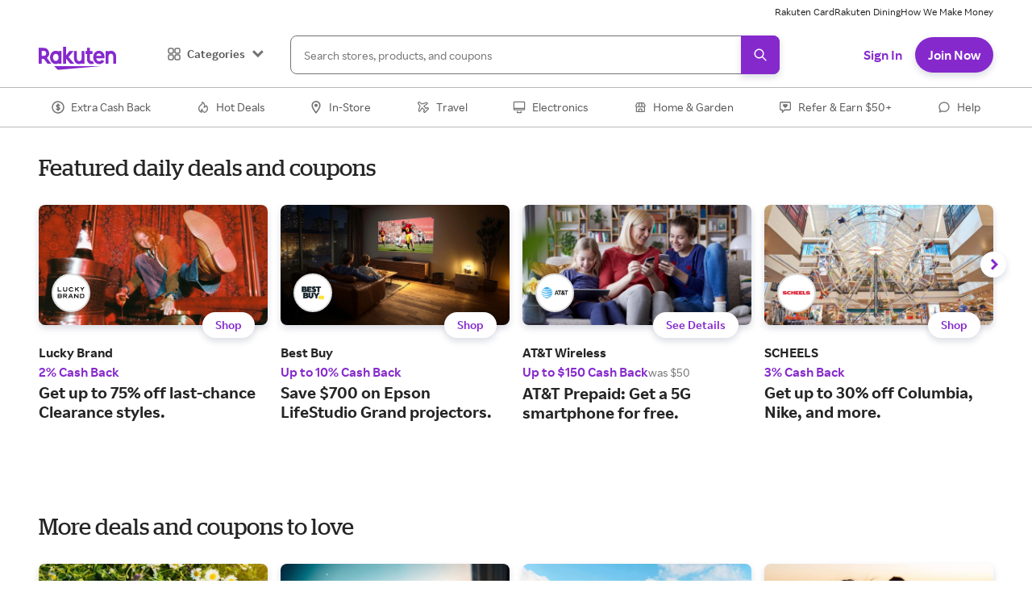

--- FILE ---
content_type: application/javascript
request_url: https://static.rakuten.com/assets/bcn/_next/static/chunks/webpack-cc40940bc0eaf9e8-afesris.js
body_size: 35636
content:
!function(){var __webpack_modules__={4451:function(__unused_webpack_module,exports,__webpack_require__){"use strict";var _NameTransformMap,_EncodedNameTransform,process=__webpack_require__(77836),_regeneratorRuntime=__webpack_require__(66940),_asyncToGenerator=__webpack_require__(70325),_classCallCheck=__webpack_require__(34191),_createClass=__webpack_require__(5323),_slicedToArray=__webpack_require__(63259),_toArray=__webpack_require__(57949),_defineProperty=__webpack_require__(6725),polyfills=__webpack_require__(61095),FederationModuleManifest="federation-manifest.json",MANIFEST_EXT=".json",BROWSER_LOG_KEY="FEDERATION_DEBUG",BROWSER_LOG_VALUE="1",NameTransformSymbol={AT:"@",HYPHEN:"-",SLASH:"/"},NameTransformMap=(_NameTransformMap={},_defineProperty(_NameTransformMap,NameTransformSymbol.AT,"scope_"),_defineProperty(_NameTransformMap,NameTransformSymbol.HYPHEN,"_"),_defineProperty(_NameTransformMap,NameTransformSymbol.SLASH,"__"),_NameTransformMap),EncodedNameTransformMap=(_EncodedNameTransform={},_defineProperty(_EncodedNameTransform,NameTransformMap[NameTransformSymbol.AT],NameTransformSymbol.AT),_defineProperty(_EncodedNameTransform,NameTransformMap[NameTransformSymbol.HYPHEN],NameTransformSymbol.HYPHEN),_defineProperty(_EncodedNameTransform,NameTransformMap[NameTransformSymbol.SLASH],NameTransformSymbol.SLASH),_EncodedNameTransform),SEPARATOR=":",ManifestFileName="mf-manifest.json",StatsFileName="mf-stats.json",MFModuleType={NPM:"npm",APP:"app"},MODULE_DEVTOOL_IDENTIFIER="__MF_DEVTOOLS_MODULE_INFO__",ENCODE_NAME_PREFIX="ENCODE_NAME_PREFIX",TEMP_DIR=".federation",MFPrefetchCommon={identifier:"MFDataPrefetch",globalKey:"__PREFETCH__",library:"mf-data-prefetch",exportsKey:"__PREFETCH_EXPORTS__",fileName:"bootstrap.js"},ContainerPlugin=Object.freeze({__proto__:null}),ContainerReferencePlugin=Object.freeze({__proto__:null}),ModuleFederationPlugin=Object.freeze({__proto__:null}),SharePlugin=Object.freeze({__proto__:null});function isBrowserEnv(){return void 0!==window.document}function isReactNativeEnv(){var c;return"undefined"!=typeof navigator&&(null==(c=navigator)?void 0:c.product)==="ReactNative"}function isBrowserDebug(){try{if(isBrowserEnv()&&window.localStorage)return localStorage.getItem(BROWSER_LOG_KEY)===BROWSER_LOG_VALUE}catch(c){}return!1}function isDebugMode(){return void 0!==process&&process.env&&process.env.FEDERATION_DEBUG?!!process.env.FEDERATION_DEBUG:!!("undefined"!=typeof FEDERATION_DEBUG&&FEDERATION_DEBUG)||isBrowserDebug()}var getProcessEnv=function(){return void 0!==process&&process.env?process.env:{}},LOG_CATEGORY="[ Federation Runtime ]",parseEntry=function(c,h){var m=arguments.length>2&&void 0!==arguments[2]?arguments[2]:SEPARATOR,y=c.split(m),g="development"===getProcessEnv().NODE_ENV&&h,E="*",isEntry=function(c){return c.startsWith("http")||c.includes(MANIFEST_EXT)};if(y.length>=2){var S=_toArray(y),w=S[0],I=S.slice(1);c.startsWith(m)&&(w=y.slice(0,2).join(m),I=[g||y.slice(2).join(m)]);var R=g||I.join(m);return isEntry(R)?{name:w,entry:R}:{name:w,version:R||E}}if(1===y.length){var O=_slicedToArray(y,1)[0];return g&&isEntry(g)?{name:O,entry:g}:{name:O,version:g||E}}throw"Invalid entry value: ".concat(c)},composeKeyWithSeparator=function(){for(var c=arguments.length,h=Array(c),m=0;m<c;m++)h[m]=arguments[m];return h.length?h.reduce(function(c,h){return h?c?"".concat(c).concat(SEPARATOR).concat(h):h:c},""):""},encodeName=function(c){var h=arguments.length>1&&void 0!==arguments[1]?arguments[1]:"",m=arguments.length>2&&void 0!==arguments[2]&&arguments[2];try{var y=m?".js":"";return"".concat(h).concat(c.replace(RegExp("".concat(NameTransformSymbol.AT),"g"),NameTransformMap[NameTransformSymbol.AT]).replace(RegExp("".concat(NameTransformSymbol.HYPHEN),"g"),NameTransformMap[NameTransformSymbol.HYPHEN]).replace(RegExp("".concat(NameTransformSymbol.SLASH),"g"),NameTransformMap[NameTransformSymbol.SLASH])).concat(y)}catch(c){throw c}},decodeName=function(c,h,m){try{var y=c;if(h){if(!y.startsWith(h))return y;y=y.replace(RegExp(h,"g"),"")}return y=y.replace(RegExp("".concat(NameTransformMap[NameTransformSymbol.AT]),"g"),EncodedNameTransformMap[NameTransformMap[NameTransformSymbol.AT]]).replace(RegExp("".concat(NameTransformMap[NameTransformSymbol.SLASH]),"g"),EncodedNameTransformMap[NameTransformMap[NameTransformSymbol.SLASH]]).replace(RegExp("".concat(NameTransformMap[NameTransformSymbol.HYPHEN]),"g"),EncodedNameTransformMap[NameTransformMap[NameTransformSymbol.HYPHEN]]),m&&(y=y.replace(".js","")),y}catch(c){throw c}},generateExposeFilename=function(c,h){if(!c)return"";var m=c;return"."===m&&(m="default_export"),m.startsWith("./")&&(m=m.replace("./","")),encodeName(m,"__federation_expose_",h)},generateShareFilename=function(c,h){return c?encodeName(c,"__federation_shared_",h):""},getResourceUrl=function(c,h){if("getPublicPath"in c){var m;return m=c.getPublicPath.startsWith("function")?Function("return "+c.getPublicPath)()():Function(c.getPublicPath)(),"".concat(m).concat(h)}return"publicPath"in c?!isBrowserEnv()&&!isReactNativeEnv()&&"ssrPublicPath"in c?"".concat(c.ssrPublicPath).concat(h):"".concat(c.publicPath).concat(h):(console.warn("Cannot get resource URL. If in debug mode, please ignore.",c,h),"")},assert=function(c,h){c||error(h)},error=function(c){throw Error("".concat(LOG_CATEGORY,": ").concat(c))},warn=function(c){console.warn("".concat(LOG_CATEGORY,": ").concat(c))};function safeToString(c){try{return JSON.stringify(c,null,2)}catch(c){return""}}var VERSION_PATTERN_REGEXP=/^([\d^=v<>~]|[*xX]$)/;function isRequiredVersion(c){return VERSION_PATTERN_REGEXP.test(c)}var simpleJoinRemoteEntry=function(c,h){if(!c)return h;var m=function(c){if("."===c)return"";if(c.startsWith("./"))return c.replace("./","");if(c.startsWith("/")){var h=c.slice(1);return h.endsWith("/")?h.slice(0,-1):h}return c}(c);return m?m.endsWith("/")?"".concat(m).concat(h):"".concat(m,"/").concat(h):h};function inferAutoPublicPath(c){return c.replace(/#.*$/,"").replace(/\?.*$/,"").replace(/\/[^\/]+$/,"/")}function generateSnapshotFromManifest(c){var h,m,y,g,E=arguments.length>1&&void 0!==arguments[1]?arguments[1]:{},S=E.remotes,w=void 0===S?{}:S,I=E.overrides,R=void 0===I?{}:I,O=E.version,getPublicPath=function(){return"publicPath"in c.metaData?"auto"===c.metaData.publicPath&&O?inferAutoPublicPath(O):c.metaData.publicPath:c.metaData.getPublicPath},A=Object.keys(R),N={};Object.keys(w).length||(N=(null==(g=c.remotes)?void 0:g.reduce(function(c,h){var m,y=h.federationContainerName;return m=A.includes(y)?R[y]:"version"in h?h.version:h.entry,c[y]={matchedVersion:m},c},{}))||{}),Object.keys(w).forEach(function(c){return N[c]={matchedVersion:A.includes(c)?R[c]:w[c]}});var P=c.metaData,T=P.remoteEntry,M=T.path,q=T.name,L=T.type,H=P.types,C=P.buildInfo.buildVersion,D=P.globalName,G=P.ssrRemoteEntry,V=c.exposes,U={version:O||"",buildVersion:C,globalName:D,remoteEntry:simpleJoinRemoteEntry(M,q),remoteEntryType:L,remoteTypes:simpleJoinRemoteEntry(H.path,H.name),remoteTypesZip:H.zip||"",remoteTypesAPI:H.api||"",remotesInfo:N,shared:null==c?void 0:c.shared.map(function(c){return{assets:c.assets,sharedName:c.name,version:c.version}}),modules:null==V?void 0:V.map(function(c){return{moduleName:c.name,modulePath:c.path,assets:c.assets}})};if(null==(h=c.metaData)?void 0:h.prefetchInterface){var W=c.metaData.prefetchInterface;U=polyfills._extends({},U,{prefetchInterface:W})}if(null==(m=c.metaData)?void 0:m.prefetchEntry){var B=c.metaData.prefetchEntry,K=B.path,z=B.name,X=B.type;U=polyfills._extends({},U,{prefetchEntry:simpleJoinRemoteEntry(K,z),prefetchEntryType:X})}if(y="publicPath"in c.metaData?polyfills._extends({},U,{publicPath:getPublicPath(),ssrPublicPath:c.metaData.ssrPublicPath}):polyfills._extends({},U,{getPublicPath:getPublicPath()}),G){var $=simpleJoinRemoteEntry(G.path,G.name);y.ssrRemoteEntry=$,y.ssrRemoteEntryType=G.type||"commonjs-module"}return y}function isManifestProvider(c){return!!("remoteEntry"in c&&c.remoteEntry.includes(MANIFEST_EXT))}var PREFIX="[ Module Federation ]",Logger=function(){function Logger(c){_classCallCheck(this,Logger),this.prefix=c}return _createClass(Logger,[{key:"setPrefix",value:function(c){this.prefix=c}},{key:"log",value:function(){for(var c,h=arguments.length,m=Array(h),y=0;y<h;y++)m[y]=arguments[y];(c=console).log.apply(c,[this.prefix].concat(m))}},{key:"warn",value:function(){for(var c,h=arguments.length,m=Array(h),y=0;y<h;y++)m[y]=arguments[y];(c=console).log.apply(c,[this.prefix].concat(m))}},{key:"error",value:function(){for(var c,h=arguments.length,m=Array(h),y=0;y<h;y++)m[y]=arguments[y];(c=console).log.apply(c,[this.prefix].concat(m))}},{key:"success",value:function(){for(var c,h=arguments.length,m=Array(h),y=0;y<h;y++)m[y]=arguments[y];(c=console).log.apply(c,[this.prefix].concat(m))}},{key:"info",value:function(){for(var c,h=arguments.length,m=Array(h),y=0;y<h;y++)m[y]=arguments[y];(c=console).log.apply(c,[this.prefix].concat(m))}},{key:"ready",value:function(){for(var c,h=arguments.length,m=Array(h),y=0;y<h;y++)m[y]=arguments[y];(c=console).log.apply(c,[this.prefix].concat(m))}},{key:"debug",value:function(){if(isDebugMode()){for(var c,h=arguments.length,m=Array(h),y=0;y<h;y++)m[y]=arguments[y];(c=console).log.apply(c,[this.prefix].concat(m))}}}]),Logger}();function createLogger(c){return new Logger(c)}var logger=createLogger(PREFIX);function safeWrapper(c,h){return _safeWrapper.apply(this,arguments)}function _safeWrapper(){return(_safeWrapper=_asyncToGenerator(_regeneratorRuntime.mark(function _callee8(c,h){var m;return _regeneratorRuntime.wrap(function(y){for(;;)switch(y.prev=y.next){case 0:return y.prev=0,y.next=3,c();case 3:return m=y.sent,y.abrupt("return",m);case 7:return y.prev=7,y.t0=y.catch(0),h||warn(y.t0),y.abrupt("return");case 11:case"end":return y.stop()}},_callee8,null,[[0,7]])}))).apply(this,arguments)}function isStaticResourcesEqual(c,h){var m=/^(https?:)?\/\//i;return c.replace(m,"").replace(/\/$/,"")===h.replace(m,"").replace(/\/$/,"")}function createScript(c){for(var h,m=null,y=!0,g=2e4,E=document.getElementsByTagName("script"),S=0;S<E.length;S++){var w=E[S],I=w.getAttribute("src");if(I&&isStaticResourcesEqual(I,c.url)){m=w,y=!1;break}}if(!m){var R=c.attrs;(m=document.createElement("script")).type=(null==R?void 0:R.type)==="module"?"module":"text/javascript";var O=void 0;c.createScriptHook&&((O=c.createScriptHook(c.url,c.attrs))instanceof HTMLScriptElement?m=O:"object"==typeof O&&("script"in O&&O.script&&(m=O.script),"timeout"in O&&O.timeout&&(g=O.timeout))),m.src||(m.src=c.url),R&&!O&&Object.keys(R).forEach(function(c){m&&("async"===c||"defer"===c?m[c]=R[c]:m.getAttribute(c)||m.setAttribute(c,R[c]))})}var A=function(){var y=_asyncToGenerator(_regeneratorRuntime.mark(function _callee(y,g){var E,S,w;return _regeneratorRuntime.wrap(function(I){for(;;)switch(I.prev=I.next){case 0:if(clearTimeout(h),E=function(){(null==g?void 0:g.type)==="error"?(null==c?void 0:c.onErrorCallback)&&(null==c||c.onErrorCallback(g)):(null==c?void 0:c.cb)&&(null==c||c.cb())},!m||(m.onerror=null,m.onload=null,safeWrapper(function(){var h=c.needDeleteScript;(void 0===h||h)&&(null==m?void 0:m.parentNode)&&m.parentNode.removeChild(m)}),!(y&&"function"==typeof y))){I.next=16;break}if(!((S=y(g))instanceof Promise)){I.next=14;break}return I.next=11,S;case 11:return w=I.sent,E(),I.abrupt("return",w);case 14:return E(),I.abrupt("return",S);case 16:E();case 17:case"end":return I.stop()}},_callee)}));return function(c,h){return y.apply(this,arguments)}}();return m.onerror=A.bind(null,m.onerror),m.onload=A.bind(null,m.onload),h=setTimeout(function(){A(null,Error('Remote script "'.concat(c.url,'" time-outed.')))},g),{script:m,needAttach:y}}function createLink(c){for(var h=null,m=!0,y=document.getElementsByTagName("link"),g=0;g<y.length;g++){var E=y[g],S=E.getAttribute("href"),w=E.getAttribute("rel");if(S&&isStaticResourcesEqual(S,c.url)&&w===c.attrs.rel){h=E,m=!1;break}}if(!h){(h=document.createElement("link")).setAttribute("href",c.url);var I=void 0,R=c.attrs;c.createLinkHook&&(I=c.createLinkHook(c.url,R))instanceof HTMLLinkElement&&(h=I),R&&!I&&Object.keys(R).forEach(function(c){h&&!h.getAttribute(c)&&h.setAttribute(c,R[c])})}var onLinkComplete=function(m,y){var onLinkCompleteCallback=function(){(null==y?void 0:y.type)==="error"?(null==c?void 0:c.onErrorCallback)&&(null==c||c.onErrorCallback(y)):(null==c?void 0:c.cb)&&(null==c||c.cb())};if(h&&(h.onerror=null,h.onload=null,safeWrapper(function(){var m=c.needDeleteLink;(void 0===m||m)&&(null==h?void 0:h.parentNode)&&h.parentNode.removeChild(h)}),m)){var g=m(y);return onLinkCompleteCallback(),g}onLinkCompleteCallback()};return h.onerror=onLinkComplete.bind(null,h.onerror),h.onload=onLinkComplete.bind(null,h.onload),{link:h,needAttach:m}}function loadScript(c,h){var m=h.attrs,y=void 0===m?{}:m,g=h.createScriptHook;return new Promise(function(h,m){var E=createScript({url:c,cb:h,onErrorCallback:m,attrs:polyfills._extends({fetchpriority:"high"},y),createScriptHook:g,needDeleteScript:!0}),S=E.script;E.needAttach&&document.head.appendChild(S)})}function importNodeModule(c){if(!c)throw Error("import specifier is required");return Function("name","return import(name)")(c).then(function(c){return c}).catch(function(h){throw console.error("Error importing module ".concat(c,":"),h),h})}var loadNodeFetch=function(){var c=_asyncToGenerator(_regeneratorRuntime.mark(function _callee2(){var c;return _regeneratorRuntime.wrap(function(h){for(;;)switch(h.prev=h.next){case 0:return h.next=2,importNodeModule("node-fetch");case 2:return c=h.sent,h.abrupt("return",c.default||c);case 4:case"end":return h.stop()}},_callee2)}));return function(){return c.apply(this,arguments)}}(),lazyLoaderHookFetch=function(){var c=_asyncToGenerator(_regeneratorRuntime.mark(function _callee3(c,h,m){var y,g,E;return _regeneratorRuntime.wrap(function(S){for(;;)switch(S.prev=S.next){case 0:return y=function(c,h){return m.lifecycle.fetch.emit(c,h)},S.next=3,y(c,h||{});case 3:if(!(!(g=S.sent)||!(g instanceof Response))){S.next=14;break}if("undefined"!=typeof fetch){S.next=11;break}return S.next=8,loadNodeFetch();case 8:S.t0=S.sent,S.next=12;break;case 11:S.t0=fetch;case 12:return E=S.t0,S.abrupt("return",E(c,h||{}));case 14:return S.abrupt("return",g);case 15:case"end":return S.stop()}},_callee3)}));return function(h,m,y){return c.apply(this,arguments)}}();function createScriptNode(url,cb,attrs,loaderHook){if(null==loaderHook?void 0:loaderHook.createScriptHook){var urlObj,hookResult=loaderHook.createScriptHook(url);hookResult&&"object"==typeof hookResult&&"url"in hookResult&&(url=hookResult.url)}try{urlObj=new URL(url)}catch(e){console.error("Error constructing URL:",e),cb(Error("Invalid URL: ".concat(e)));return}var getFetch=function(){var c=_asyncToGenerator(_regeneratorRuntime.mark(function _callee4(){return _regeneratorRuntime.wrap(function(c){for(;;)switch(c.prev=c.next){case 0:if(!(null==loaderHook?void 0:loaderHook.fetch)){c.next=2;break}return c.abrupt("return",function(c,h){return lazyLoaderHookFetch(c,h,loaderHook)});case 2:return c.abrupt("return","undefined"==typeof fetch?loadNodeFetch():fetch);case 3:case"end":return c.stop()}},_callee4)}));return function(){return c.apply(this,arguments)}}(),handleScriptFetch=function(){var _ref5=_asyncToGenerator(_regeneratorRuntime.mark(function _callee5(f,urlObj){var _vm_constants,res,data,_yield$Promise$all,_yield$Promise$all2,path,vm,scriptContext,urlDirname,filename,_vm_constants_USE_MAIN_CONTEXT_DEFAULT_LOADER,script,exportedInterface,container;return _regeneratorRuntime.wrap(function _callee5$(_context5){for(;;)switch(_context5.prev=_context5.next){case 0:return _context5.prev=0,_context5.next=3,f(urlObj.href);case 3:return res=_context5.sent,_context5.next=6,res.text();case 6:return data=_context5.sent,_context5.next=9,Promise.all([importNodeModule("path"),importNodeModule("vm")]);case 9:if(_yield$Promise$all=_context5.sent,_yield$Promise$all2=_slicedToArray(_yield$Promise$all,2),path=_yield$Promise$all2[0],vm=_yield$Promise$all2[1],scriptContext={exports:{},module:{exports:{}}},urlDirname=urlObj.pathname.split("/").slice(0,-1).join("/"),filename=path.basename(urlObj.pathname),script=new vm.Script("(function(exports, module, require, __dirname, __filename) {".concat(data,"\n})"),{filename:filename,importModuleDynamically:null!=(_vm_constants_USE_MAIN_CONTEXT_DEFAULT_LOADER=null==(_vm_constants=vm.constants)?void 0:_vm_constants.USE_MAIN_CONTEXT_DEFAULT_LOADER)?_vm_constants_USE_MAIN_CONTEXT_DEFAULT_LOADER:importNodeModule}),script.runInThisContext()(scriptContext.exports,scriptContext.module,eval("require"),urlDirname,filename),exportedInterface=scriptContext.module.exports||scriptContext.exports,!(attrs&&exportedInterface&&attrs.globalName)){_context5.next=23;break}return container=exportedInterface[attrs.globalName]||exportedInterface,cb(void 0,container),_context5.abrupt("return");case 23:cb(void 0,exportedInterface),_context5.next=29;break;case 26:_context5.prev=26,_context5.t0=_context5.catch(0),cb(_context5.t0 instanceof Error?_context5.t0:Error("Script execution error: ".concat(_context5.t0)));case 29:case"end":return _context5.stop()}},_callee5,null,[[0,26]])}));return function(c,h){return _ref5.apply(this,arguments)}}();getFetch().then(function(){var c=_asyncToGenerator(_regeneratorRuntime.mark(function _callee7(c){return _regeneratorRuntime.wrap(function(h){for(;;)switch(h.prev=h.next){case 0:if(!((null==attrs?void 0:attrs.type)==="esm"||(null==attrs?void 0:attrs.type)==="module")){h.next=9;break}return h.t0=loadModule,h.t1=urlObj.href,h.t2=c,h.next=6,importNodeModule("vm");case 6:return h.t3=h.sent,h.t4={fetch:h.t2,vm:h.t3},h.abrupt("return",(0,h.t0)(h.t1,h.t4).then(function(){var c=_asyncToGenerator(_regeneratorRuntime.mark(function _callee6(c){return _regeneratorRuntime.wrap(function(h){for(;;)switch(h.prev=h.next){case 0:return h.next=2,c.evaluate();case 2:cb(void 0,c.namespace);case 3:case"end":return h.stop()}},_callee6)}));return function(h){return c.apply(this,arguments)}}()).catch(function(c){cb(c instanceof Error?c:Error("Script execution error: ".concat(c)))}));case 9:handleScriptFetch(c,urlObj);case 10:case"end":return h.stop()}},_callee7)}));return function(h){return c.apply(this,arguments)}}()).catch(function(c){cb(c)})}function loadScriptNode(c,h){return new Promise(function(m,y){createScriptNode(c,function(c,g){if(c)y(c);else{var E,S,w=(null==h?void 0:null==(E=h.attrs)?void 0:E.globalName)||"__FEDERATION_".concat(null==h?void 0:null==(S=h.attrs)?void 0:S.name,":custom__");m(globalThis[w]=g)}},h.attrs,h.loaderHook)})}function loadModule(c,h){return _loadModule.apply(this,arguments)}function _loadModule(){return(_loadModule=_asyncToGenerator(_regeneratorRuntime.mark(function _callee11(c,h){var m,y,g,E,S;return _regeneratorRuntime.wrap(function(w){for(;;)switch(w.prev=w.next){case 0:return m=h.fetch,y=h.vm,w.next=3,m(c);case 3:return g=w.sent,w.next=6,g.text();case 6:return E=w.sent,S=new y.SourceTextModule(E,{importModuleDynamically:function(){var m=_asyncToGenerator(_regeneratorRuntime.mark(function _callee9(m,y){var g;return _regeneratorRuntime.wrap(function(y){for(;;)switch(y.prev=y.next){case 0:return g=new URL(m,c).href,y.abrupt("return",loadModule(g,h));case 2:case"end":return y.stop()}},_callee9)}));return function(c,h){return m.apply(this,arguments)}}()}),w.next=10,S.link(function(){var m=_asyncToGenerator(_regeneratorRuntime.mark(function _callee10(m){var y,g;return _regeneratorRuntime.wrap(function(E){for(;;)switch(E.prev=E.next){case 0:return y=new URL(m,c).href,E.next=3,loadModule(y,h);case 3:return g=E.sent,E.abrupt("return",g);case 5:case"end":return E.stop()}},_callee10)}));return function(c){return m.apply(this,arguments)}}());case 10:return w.abrupt("return",S);case 11:case"end":return w.stop()}},_callee11)}))).apply(this,arguments)}function normalizeOptions(c,h,m){return function(y){if(!1===y)return!1;if(void 0===y)return!!c&&h;if(!0===y)return h;if(y&&"object"==typeof y)return polyfills._extends({},h,y);throw Error("Unexpected type for `".concat(m,"`, expect boolean/undefined/object, got: ").concat(typeof y))}}exports.BROWSER_LOG_KEY=BROWSER_LOG_KEY,exports.BROWSER_LOG_VALUE=BROWSER_LOG_VALUE,exports.ENCODE_NAME_PREFIX=ENCODE_NAME_PREFIX,exports.EncodedNameTransformMap=EncodedNameTransformMap,exports.FederationModuleManifest=FederationModuleManifest,exports.MANIFEST_EXT=MANIFEST_EXT,exports.MFModuleType=MFModuleType,exports.MFPrefetchCommon=MFPrefetchCommon,exports.MODULE_DEVTOOL_IDENTIFIER=MODULE_DEVTOOL_IDENTIFIER,exports.ManifestFileName=ManifestFileName,exports.NameTransformMap=NameTransformMap,exports.NameTransformSymbol=NameTransformSymbol,exports.SEPARATOR=SEPARATOR,exports.StatsFileName=StatsFileName,exports.TEMP_DIR=TEMP_DIR,exports.assert=assert,exports.composeKeyWithSeparator=composeKeyWithSeparator,exports.containerPlugin=ContainerPlugin,exports.containerReferencePlugin=ContainerReferencePlugin,exports.createLink=createLink,exports.createLogger=createLogger,exports.createScript=createScript,exports.createScriptNode=createScriptNode,exports.decodeName=decodeName,exports.encodeName=encodeName,exports.error=error,exports.generateExposeFilename=generateExposeFilename,exports.generateShareFilename=generateShareFilename,exports.generateSnapshotFromManifest=generateSnapshotFromManifest,exports.getProcessEnv=getProcessEnv,exports.getResourceUrl=getResourceUrl,exports.inferAutoPublicPath=inferAutoPublicPath,exports.isBrowserEnv=isBrowserEnv,exports.isDebugMode=isDebugMode,exports.isManifestProvider=isManifestProvider,exports.isReactNativeEnv=isReactNativeEnv,exports.isRequiredVersion=isRequiredVersion,exports.isStaticResourcesEqual=isStaticResourcesEqual,exports.loadScript=loadScript,exports.loadScriptNode=loadScriptNode,exports.logger=logger,exports.moduleFederationPlugin=ModuleFederationPlugin,exports.normalizeOptions=normalizeOptions,exports.parseEntry=parseEntry,exports.safeToString=safeToString,exports.safeWrapper=safeWrapper,exports.sharePlugin=SharePlugin,exports.simpleJoinRemoteEntry=simpleJoinRemoteEntry,exports.warn=warn},4915:function(c){function _assertThisInitialized(c){if(void 0===c)throw ReferenceError("this hasn't been initialised - super() hasn't been called");return c}c.exports=_assertThisInitialized,c.exports.default=c.exports,c.exports.__esModule=!0},4979:function(c){function _arrayWithHoles(c){if(Array.isArray(c))return c}c.exports=_arrayWithHoles,c.exports.default=c.exports,c.exports.__esModule=!0},5323:function(c){function _defineProperties(c,h){for(var m=0;m<h.length;m++){var y=h[m];y.enumerable=y.enumerable||!1,y.configurable=!0,"value"in y&&(y.writable=!0),Object.defineProperty(c,y.key,y)}}function _createClass(c,h,m){return h&&_defineProperties(c.prototype,h),m&&_defineProperties(c,m),c}c.exports=_createClass,c.exports.default=c.exports,c.exports.__esModule=!0},6725:function(c){function _defineProperty(c,h,m){return h in c?Object.defineProperty(c,h,{value:m,enumerable:!0,configurable:!0,writable:!0}):c[h]=m,c}c.exports=_defineProperty,c.exports.default=c.exports,c.exports.__esModule=!0},9428:function(c,h,m){var y=m(13413),g=m(23491),E=m(32698),S=m(68485);function _toConsumableArray(c){return y(c)||g(c)||E(c)||S()}c.exports=_toConsumableArray,c.exports.default=c.exports,c.exports.__esModule=!0},13413:function(c,h,m){var y=m(33495);function _arrayWithoutHoles(c){if(Array.isArray(c))return y(c)}c.exports=_arrayWithoutHoles,c.exports.default=c.exports,c.exports.__esModule=!0},14636:function(c){function _setPrototypeOf(h,m){return c.exports=_setPrototypeOf=Object.setPrototypeOf||function(c,h){return c.__proto__=h,c},c.exports.default=c.exports,c.exports.__esModule=!0,_setPrototypeOf(h,m)}c.exports=_setPrototypeOf,c.exports.default=c.exports,c.exports.__esModule=!0},17120:function(c){function _nonIterableRest(){throw TypeError("Invalid attempt to destructure non-iterable instance.\nIn order to be iterable, non-array objects must have a [Symbol.iterator]() method.")}c.exports=_nonIterableRest,c.exports.default=c.exports,c.exports.__esModule=!0},18475:function(c,h){"use strict";function _extends(){return(_extends=Object.assign||function(c){for(var h=1;h<arguments.length;h++){var m=arguments[h];for(var y in m)Object.prototype.hasOwnProperty.call(m,y)&&(c[y]=m[y])}return c}).apply(this,arguments)}function _object_without_properties_loose(c,h){if(null==c)return{};var m,y,g={},E=Object.keys(c);for(y=0;y<E.length;y++)m=E[y],h.indexOf(m)>=0||(g[m]=c[m]);return g}h._extends=_extends,h._object_without_properties_loose=_object_without_properties_loose},23491:function(c){function _iterableToArray(c){if("undefined"!=typeof Symbol&&null!=c[Symbol.iterator]||null!=c["@@iterator"])return Array.from(c)}c.exports=_iterableToArray,c.exports.default=c.exports,c.exports.__esModule=!0},30294:function(c,h,m){"use strict";var y=m(74951);function getBuilderId(){return"rr-bih-feweb:1.121.0"}function getGlobalFederationInstance(c,h){var m=getBuilderId();return y.CurrentGlobal.__FEDERATION__.__INSTANCES__.find(function(y){return!!m&&y.options.id===getBuilderId()||y.options.name===c&&!y.options.version&&!h||y.options.name===c&&!!h&&y.options.version===h})}h.getGlobalFederationInstance=getGlobalFederationInstance},30341:function(c){var h=function(c){"use strict";var h,m=Object.prototype,y=m.hasOwnProperty,g="function"==typeof Symbol?Symbol:{},E=g.iterator||"@@iterator",S=g.asyncIterator||"@@asyncIterator",w=g.toStringTag||"@@toStringTag";function wrap(c,h,m,y){var g=Object.create((h&&h.prototype instanceof Generator?h:Generator).prototype),E=new Context(y||[]);return g._invoke=makeInvokeMethod(c,m,E),g}function tryCatch(c,h,m){try{return{type:"normal",arg:c.call(h,m)}}catch(c){return{type:"throw",arg:c}}}c.wrap=wrap;var I="suspendedStart",R="suspendedYield",O="executing",A="completed",N={};function Generator(){}function GeneratorFunction(){}function GeneratorFunctionPrototype(){}var P={};P[E]=function(){return this};var T=Object.getPrototypeOf,M=T&&T(T(values([])));M&&M!==m&&y.call(M,E)&&(P=M);var q=GeneratorFunctionPrototype.prototype=Generator.prototype=Object.create(P);function defineIteratorMethods(c){["next","throw","return"].forEach(function(h){c[h]=function(c){return this._invoke(h,c)}})}function AsyncIterator(c,h){var m;function invoke(m,g,E,S){var w=tryCatch(c[m],c,g);if("throw"===w.type)S(w.arg);else{var I=w.arg,R=I.value;return R&&"object"==typeof R&&y.call(R,"__await")?h.resolve(R.__await).then(function(c){invoke("next",c,E,S)},function(c){invoke("throw",c,E,S)}):h.resolve(R).then(function(c){I.value=c,E(I)},function(c){return invoke("throw",c,E,S)})}}function enqueue(c,y){function callInvokeWithMethodAndArg(){return new h(function(h,m){invoke(c,y,h,m)})}return m=m?m.then(callInvokeWithMethodAndArg,callInvokeWithMethodAndArg):callInvokeWithMethodAndArg()}this._invoke=enqueue}function makeInvokeMethod(c,h,m){var y=I;return function(g,E){if(y===O)throw Error("Generator is already running");if(y===A){if("throw"===g)throw E;return doneResult()}for(m.method=g,m.arg=E;;){var S=m.delegate;if(S){var w=maybeInvokeDelegate(S,m);if(w){if(w===N)continue;return w}}if("next"===m.method)m.sent=m._sent=m.arg;else if("throw"===m.method){if(y===I)throw y=A,m.arg;m.dispatchException(m.arg)}else"return"===m.method&&m.abrupt("return",m.arg);y=O;var P=tryCatch(c,h,m);if("normal"===P.type){if(y=m.done?A:R,P.arg===N)continue;return{value:P.arg,done:m.done}}"throw"===P.type&&(y=A,m.method="throw",m.arg=P.arg)}}}function maybeInvokeDelegate(c,m){var y=c.iterator[m.method];if(h===y){if(m.delegate=null,"throw"===m.method){if(c.iterator.return&&(m.method="return",m.arg=h,maybeInvokeDelegate(c,m),"throw"===m.method))return N;m.method="throw",m.arg=TypeError("The iterator does not provide a 'throw' method")}return N}var g=tryCatch(y,c.iterator,m.arg);if("throw"===g.type)return m.method="throw",m.arg=g.arg,m.delegate=null,N;var E=g.arg;return E?E.done?(m[c.resultName]=E.value,m.next=c.nextLoc,"return"!==m.method&&(m.method="next",m.arg=h),m.delegate=null,N):E:(m.method="throw",m.arg=TypeError("iterator result is not an object"),m.delegate=null,N)}function pushTryEntry(c){var h={tryLoc:c[0]};1 in c&&(h.catchLoc=c[1]),2 in c&&(h.finallyLoc=c[2],h.afterLoc=c[3]),this.tryEntries.push(h)}function resetTryEntry(c){var h=c.completion||{};h.type="normal",delete h.arg,c.completion=h}function Context(c){this.tryEntries=[{tryLoc:"root"}],c.forEach(pushTryEntry,this),this.reset(!0)}function values(c){if(c){var m=c[E];if(m)return m.call(c);if("function"==typeof c.next)return c;if(!isNaN(c.length)){var g=-1,next=function next(){for(;++g<c.length;)if(y.call(c,g))return next.value=c[g],next.done=!1,next;return next.value=h,next.done=!0,next};return next.next=next}}return{next:doneResult}}function doneResult(){return{value:h,done:!0}}return GeneratorFunction.prototype=q.constructor=GeneratorFunctionPrototype,GeneratorFunctionPrototype.constructor=GeneratorFunction,GeneratorFunctionPrototype[w]=GeneratorFunction.displayName="GeneratorFunction",c.isGeneratorFunction=function(c){var h="function"==typeof c&&c.constructor;return!!h&&(h===GeneratorFunction||"GeneratorFunction"===(h.displayName||h.name))},c.mark=function(c){return Object.setPrototypeOf?Object.setPrototypeOf(c,GeneratorFunctionPrototype):(c.__proto__=GeneratorFunctionPrototype,w in c||(c[w]="GeneratorFunction")),c.prototype=Object.create(q),c},c.awrap=function(c){return{__await:c}},defineIteratorMethods(AsyncIterator.prototype),AsyncIterator.prototype[S]=function(){return this},c.AsyncIterator=AsyncIterator,c.async=function(h,m,y,g,E){void 0===E&&(E=Promise);var S=new AsyncIterator(wrap(h,m,y,g),E);return c.isGeneratorFunction(m)?S:S.next().then(function(c){return c.done?c.value:S.next()})},defineIteratorMethods(q),q[w]="Generator",q[E]=function(){return this},q.toString=function(){return"[object Generator]"},c.keys=function(c){var h=[];for(var m in c)h.push(m);return h.reverse(),function next(){for(;h.length;){var m=h.pop();if(m in c)return next.value=m,next.done=!1,next}return next.done=!0,next}},c.values=values,Context.prototype={constructor:Context,reset:function(c){if(this.prev=0,this.next=0,this.sent=this._sent=h,this.done=!1,this.delegate=null,this.method="next",this.arg=h,this.tryEntries.forEach(resetTryEntry),!c)for(var m in this)"t"===m.charAt(0)&&y.call(this,m)&&!isNaN(+m.slice(1))&&(this[m]=h)},stop:function(){this.done=!0;var c=this.tryEntries[0].completion;if("throw"===c.type)throw c.arg;return this.rval},dispatchException:function(c){if(this.done)throw c;var m=this;function handle(y,g){return S.type="throw",S.arg=c,m.next=y,g&&(m.method="next",m.arg=h),!!g}for(var g=this.tryEntries.length-1;g>=0;--g){var E=this.tryEntries[g],S=E.completion;if("root"===E.tryLoc)return handle("end");if(E.tryLoc<=this.prev){var w=y.call(E,"catchLoc"),I=y.call(E,"finallyLoc");if(w&&I){if(this.prev<E.catchLoc)return handle(E.catchLoc,!0);if(this.prev<E.finallyLoc)return handle(E.finallyLoc)}else if(w){if(this.prev<E.catchLoc)return handle(E.catchLoc,!0)}else if(I){if(this.prev<E.finallyLoc)return handle(E.finallyLoc)}else throw Error("try statement without catch or finally")}}},abrupt:function(c,h){for(var m=this.tryEntries.length-1;m>=0;--m){var g=this.tryEntries[m];if(g.tryLoc<=this.prev&&y.call(g,"finallyLoc")&&this.prev<g.finallyLoc){var E=g;break}}E&&("break"===c||"continue"===c)&&E.tryLoc<=h&&h<=E.finallyLoc&&(E=null);var S=E?E.completion:{};return(S.type=c,S.arg=h,E)?(this.method="next",this.next=E.finallyLoc,N):this.complete(S)},complete:function(c,h){if("throw"===c.type)throw c.arg;return"break"===c.type||"continue"===c.type?this.next=c.arg:"return"===c.type?(this.rval=this.arg=c.arg,this.method="return",this.next="end"):"normal"===c.type&&h&&(this.next=h),N},finish:function(c){for(var h=this.tryEntries.length-1;h>=0;--h){var m=this.tryEntries[h];if(m.finallyLoc===c)return this.complete(m.completion,m.afterLoc),resetTryEntry(m),N}},catch:function(c){for(var h=this.tryEntries.length-1;h>=0;--h){var m=this.tryEntries[h];if(m.tryLoc===c){var y=m.completion;if("throw"===y.type){var g=y.arg;resetTryEntry(m)}return g}}throw Error("illegal catch attempt")},delegateYield:function(c,m,y){return this.delegate={iterator:values(c),resultName:m,nextLoc:y},"next"===this.method&&(this.arg=h),N}},c}(c.exports);try{regeneratorRuntime=h}catch(c){Function("r","regeneratorRuntime = r")(h)}},32698:function(c,h,m){var y=m(33495);function _unsupportedIterableToArray(c,h){if(c){if("string"==typeof c)return y(c,h);var m=Object.prototype.toString.call(c).slice(8,-1);if("Object"===m&&c.constructor&&(m=c.constructor.name),"Map"===m||"Set"===m)return Array.from(c);if("Arguments"===m||/^(?:Ui|I)nt(?:8|16|32)(?:Clamped)?Array$/.test(m))return y(c,h)}}c.exports=_unsupportedIterableToArray,c.exports.default=c.exports,c.exports.__esModule=!0},33495:function(c){function _arrayLikeToArray(c,h){(null==h||h>c.length)&&(h=c.length);for(var m=0,y=Array(h);m<h;m++)y[m]=c[m];return y}c.exports=_arrayLikeToArray,c.exports.default=c.exports,c.exports.__esModule=!0},34070:function(c,h,m){"use strict";var y=m(52768),g=m.n(y),E=m(69299);if(!m.federation.runtime){var S=m.federation;for(var w in m.federation={},g())m.federation[w]=g()[w];for(var w in S)m.federation[w]=S[w]}if(!m.federation.instance){var I=[!!E.A&&(E.A.default||E.A)()].filter(Boolean);m.federation.initOptions.plugins=m.federation.initOptions.plugins?m.federation.initOptions.plugins.concat(I):I,m.federation.instance=m.federation.runtime.init(m.federation.initOptions),m.federation.attachShareScopeMap&&m.federation.attachShareScopeMap(m),m.federation.installInitialConsumes&&m.federation.installInitialConsumes(),!m.federation.isMFRemote&&m.federation.prefetch&&m.federation.prefetch()}},34191:function(c){function _classCallCheck(c,h){if(!(c instanceof h))throw TypeError("Cannot call a class as a function")}c.exports=_classCallCheck,c.exports.default=c.exports,c.exports.__esModule=!0},34414:function(c,h){"use strict";var m=["script"];h.FEDERATION_SUPPORTED_TYPES=m},48892:function(c,h,m){"use strict";var y,g=m(6725),E="RUNTIME-001",S="RUNTIME-002",w="RUNTIME-003",I="RUNTIME-004",R="RUNTIME-005",O="RUNTIME-006",A="RUNTIME-007",N="RUNTIME-008",P="TYPE-001",T="BUILD-001",getDocsUrl=function(c){var h=c.split("-")[0].toLowerCase();return"https://module-federation.io/guide/troubleshooting/".concat(h,"/").concat(c)},getShortErrorMsg=function(c,h,m,y){var g=["".concat([h[c]]," #").concat(c)];return m&&g.push("args: ".concat(JSON.stringify(m))),g.push(getDocsUrl(c)),y&&g.push("Original Error Message:\n ".concat(y)),g.join("\n")};function _extends(){return(_extends=Object.assign||function(c){for(var h=1;h<arguments.length;h++){var m=arguments[h];for(var y in m)Object.prototype.hasOwnProperty.call(m,y)&&(c[y]=m[y])}return c}).apply(this,arguments)}var M=(g(y={},E,"Failed to get remoteEntry exports."),g(y,S,'The remote entry interface does not contain "init"'),g(y,w,"Failed to get manifest."),g(y,I,"Failed to locate remote."),g(y,R,"Invalid loadShareSync function call from bundler runtime"),g(y,O,"Invalid loadShareSync function call from runtime"),g(y,A,"Failed to get remote snapshot."),g(y,N,"Failed to load script resources."),y),q=g({},P,"Failed to generate type declaration."),L=g({},T,"Failed to find expose module."),H=_extends({},M,q,L);h.BUILD_001=T,h.RUNTIME_001=E,h.RUNTIME_002=S,h.RUNTIME_003=w,h.RUNTIME_004=I,h.RUNTIME_005=R,h.RUNTIME_006=O,h.RUNTIME_007=A,h.RUNTIME_008=N,h.TYPE_001=P,h.buildDescMap=L,h.errorDescMap=H,h.getShortErrorMsg=getShortErrorMsg,h.runtimeDescMap=M,h.typeDescMap=q},52768:function(c,h,m){"use strict";var y,g,E=m(6725);function ownKeys(c,h){var m=Object.keys(c);if(Object.getOwnPropertySymbols){var y=Object.getOwnPropertySymbols(c);h&&(y=y.filter(function(h){return Object.getOwnPropertyDescriptor(c,h).enumerable})),m.push.apply(m,y)}return m}function _objectSpread(c){for(var h=1;h<arguments.length;h++){var m=null!=arguments[h]?arguments[h]:{};h%2?ownKeys(Object(m),!0).forEach(function(h){E(c,h,m[h])}):Object.getOwnPropertyDescriptors?Object.defineProperties(c,Object.getOwnPropertyDescriptors(m)):ownKeys(Object(m)).forEach(function(h){Object.defineProperty(c,h,Object.getOwnPropertyDescriptor(m,h))})}return c}var S=m(85603),w=m(34414),I=function(c){var h=Object.create(null);return c&&Object.keys(c).forEach(function(m){if("default"!==m){var y=Object.getOwnPropertyDescriptor(c,m);Object.defineProperty(h,m,y.get?y:{enumerable:!0,get:function(){return c[m]}})}}),h.default=c,Object.freeze(h)}(S);function attachShareScopeMap(c){c.S&&!c.federation.hasAttachShareScopeMap&&c.federation.instance&&c.federation.instance.shareScopeMap&&(c.S=c.federation.instance.shareScopeMap,c.federation.hasAttachShareScopeMap=!0)}var R={AT:"@",HYPHEN:"-",SLASH:"/"},O=(E(y={},R.AT,"scope_"),E(y,R.HYPHEN,"_"),E(y,R.SLASH,"__"),y),A=(E(g={},O[R.AT],R.AT),E(g,O[R.HYPHEN],R.HYPHEN),E(g,O[R.SLASH],R.SLASH),g),N="ENCODE_NAME_PREFIX",decodeName=function(c,h,m){try{var y=c;if(h){if(!y.startsWith(h))return y;y=y.replace(RegExp(h,"g"),"")}return y=y.replace(RegExp("".concat(O[R.AT]),"g"),A[O[R.AT]]).replace(RegExp("".concat(O[R.SLASH]),"g"),A[O[R.SLASH]]).replace(RegExp("".concat(O[R.HYPHEN]),"g"),A[O[R.HYPHEN]])}catch(c){throw c}};function handleInitialConsumes(c){var h=c.moduleId,m=c.moduleToHandlerMapping,y=c.webpackRequire.federation.instance;if(!y)throw Error("Federation instance not found!");var g=m[h],E=g.shareKey,S=g.shareInfo;try{return y.loadShareSync(E,{customShareInfo:S})}catch(c){throw console.error('loadShareSync failed! The function should not be called unless you set "eager:true". If you do not set it, and encounter this issue, you can check whether an async boundary is implemented.'),console.error("The original error message is as follows: "),c}}var P={runtime:I,instance:void 0,initOptions:void 0,bundlerRuntime:{remotes:function(c){var h=c.chunkId,m=c.promises,y=c.chunkMapping,g=c.idToExternalAndNameMapping,E=c.webpackRequire,S=c.idToRemoteMap;attachShareScopeMap(E),E.o(y,h)&&y[h].forEach(function(c){var h=E.R;h||(h=[]);var y=g[c],I=S[c];if(!(h.indexOf(y)>=0)){if(h.push(y),y.p)return m.push(y.p);var onError=function(h){h||(h=Error("Container missing")),"string"==typeof h.message&&(h.message+='\nwhile loading "'.concat(y[1],'" from ').concat(y[2])),E.m[c]=function(){throw h},y.p=0},handleFunction=function(c,h,g,E,S,w){try{var I=c(h,g);if(!I||!I.then)return S(I,E,w);var R=I.then(function(c){return S(c,E)},onError);if(!w)return R;m.push(y.p=R)}catch(c){onError(c)}},onExternal=function(c,h,m){return c?handleFunction(E.I,y[0],0,c,onInitialized,m):onError()},onInitialized=function(c,m,g){return handleFunction(m.get,y[1],h,0,onFactory,g)},onFactory=function(h){y.p=1,E.m[c]=function(c){c.exports=h()}},onRemoteLoaded=function(){try{var c=decodeName(I[0].name,N)+y[1].slice(1),h=E.federation.instance,loadRemote=function(){return E.federation.instance.loadRemote(c,{loadFactory:!1,from:"build"})};if("version-first"===h.options.shareStrategy)return Promise.all(h.sharedHandler.initializeSharing(y[0])).then(function(){return loadRemote()});return loadRemote()}catch(c){onError(c)}};1===I.length&&w.FEDERATION_SUPPORTED_TYPES.includes(I[0].externalType)&&I[0].name?handleFunction(onRemoteLoaded,y[2],0,0,onFactory,1):handleFunction(E,y[2],0,0,onExternal,1)}})},consumes:function(c){var h=c.chunkId,m=c.promises,y=c.chunkMapping,g=c.installedModules,E=c.moduleToHandlerMapping,S=c.webpackRequire;attachShareScopeMap(S),S.o(y,h)&&y[h].forEach(function(c){if(S.o(g,c))return m.push(g[c]);var onFactory=function(h){g[c]=0,S.m[c]=function(m){delete S.c[c],m.exports=h()}},onError=function(h){delete g[c],S.m[c]=function(m){throw delete S.c[c],h}};try{var h=S.federation.instance;if(!h)throw Error("Federation instance not found!");var y=E[c],w=y.shareKey,I=y.getter,R=y.shareInfo,O=h.loadShare(w,{customShareInfo:R}).then(function(c){return!1===c?I():c});O.then?m.push(g[c]=O.then(onFactory).catch(onError)):onFactory(O)}catch(c){onError(c)}})},I:function(c){var h=c.shareScopeName,m=c.webpackRequire,y=c.initPromises,g=c.initTokens,E=c.initScope;E||(E=[]);var S=m.federation.instance,I=g[h];if(I||(I=g[h]={from:S.name}),!(E.indexOf(I)>=0)){E.push(I);var R=y[h];if(R)return R;var warn=function(c){return"undefined"!=typeof console&&console.warn&&console.warn(c)},initExternal=function(c){var handleError=function(c){return warn("Initialization of sharing external failed: "+c)};try{var y=m(c);if(!y)return;var initFn=function(c){return c&&c.init&&c.init(m.S[h],E)};if(y.then)return O.push(y.then(initFn,handleError));var g=initFn(y);if(g&&"boolean"!=typeof g&&g.then)return O.push(g.catch(handleError))}catch(c){handleError(c)}},O=S.initializeSharing(h,{strategy:S.options.shareStrategy,initScope:E,from:"build"});attachShareScopeMap(m);var A=m.federation.bundlerRuntimeOptions.remotes;return(A&&Object.keys(A.idToRemoteMap).forEach(function(c){var h=A.idToRemoteMap[c],m=A.idToExternalAndNameMapping[c][2];if(h.length>1)initExternal(m);else if(1===h.length){var y=h[0];w.FEDERATION_SUPPORTED_TYPES.includes(y.externalType)||initExternal(m)}}),O.length)?y[h]=Promise.all(O).then(function(){return y[h]=!0}):y[h]=!0}},S:{},installInitialConsumes:function(c){var h=c.moduleToHandlerMapping,m=c.webpackRequire,y=c.installedModules;c.initialConsumes.forEach(function(c){m.m[c]=function(g){y[c]=0,delete m.c[c];var E=handleInitialConsumes({moduleId:c,moduleToHandlerMapping:h,webpackRequire:m});if("function"!=typeof E)throw Error("Shared module is not available for eager consumption: ".concat(c));g.exports=E()}})},initContainerEntry:function(c){var h=c.webpackRequire,m=c.shareScope,y=c.initScope,g=c.shareScopeKey,E=c.remoteEntryInitOptions;if(h.S&&h.federation&&h.federation.instance&&h.federation.initOptions){var S=h.federation.instance,w=g||"default";return S.initOptions(_objectSpread({name:h.federation.initOptions.name,remotes:[]},E)),S.initShareScopeMap(w,m,{hostShareScopeMap:(null==E?void 0:E.shareScopeMap)||{}}),h.federation.attachShareScopeMap&&h.federation.attachShareScopeMap(h),"function"==typeof h.federation.prefetch&&h.federation.prefetch(),h.I(w,y)}}},attachShareScopeMap:attachShareScopeMap,bundlerRuntimeOptions:{}};c.exports=P},57949:function(c,h,m){var y=m(4979),g=m(23491),E=m(32698),S=m(17120);function _toArray(c){return y(c)||g(c)||E(c)||S()}c.exports=_toArray,c.exports.default=c.exports,c.exports.__esModule=!0},61095:function(c,h){"use strict";function _extends(){return(_extends=Object.assign||function(c){for(var h=1;h<arguments.length;h++){var m=arguments[h];for(var y in m)Object.prototype.hasOwnProperty.call(m,y)&&(c[y]=m[y])}return c}).apply(this,arguments)}h._extends=_extends},63259:function(c,h,m){var y=m(4979),g=m(82076),E=m(32698),S=m(17120);function _slicedToArray(c,h){return y(c)||g(c,h)||E(c,h)||S()}c.exports=_slicedToArray,c.exports.default=c.exports,c.exports.__esModule=!0},66940:function(c,h,m){c.exports=m(30341)},68485:function(c){function _nonIterableSpread(){throw TypeError("Invalid attempt to spread non-iterable instance.\nIn order to be iterable, non-array objects must have a [Symbol.iterator]() method.")}c.exports=_nonIterableSpread,c.exports.default=c.exports,c.exports.__esModule=!0},69299:function(c,h,m){"use strict";var y,g=m(66940),E=m(70325);function default_1(){return{name:"next-internal-plugin",createScript:function(c){var h=c.url,m=c.attrs,y=document.createElement("script");return y.src=h,y.async=!0,null==m||delete m.crossorigin,{script:y,timeout:8e3}},errorLoadRemote:function(c){var h,m=c.id,y=c.error,g=c.from;globalThis.moduleGraphDirty=!0,console.error(m,"offline");var pg=function(){return console.error(m,"offline",y),null};return pg.getInitialProps=function(c){return{}},h="build"===g?function(){return{__esModule:!0,default:pg,getServerSideProps:function(){return{props:{}}}}}:{default:pg,getServerSideProps:function(){return{props:{}}}}},beforeInit:function(c){if(globalThis.usedChunks||(globalThis.usedChunks=new Set),"string"==typeof m.j&&!m.j.startsWith("webpack"))return c;var h,y=c.origin.moduleCache,g=c.origin.name;try{h=Function("return globalThis")()}catch(c){h=globalThis}var E=h[g];return E&&y.set(g,E),c},init:function(c){return c},beforeRequest:function(c){var h=c.options,m=c.id.split("/").shift(),y=h.remotes.find(function(c){return c.name===m});return!y||y&&y.entry&&y.entry.includes("?t=")||(y.entry=y.entry+"?t="+Date.now()),c},afterResolve:function(c){return c},onLoad:function(c){var h=c.exposeModuleFactory;return c.exposeModule,c.id,c},loadRemoteSnapshot:function(c){var h=c.from,m=c.remoteSnapshot,y=c.manifestUrl,g=c.manifestJson,E=c.options;if("manifest"!==h||!y||!g||!("publicPath"in m))return c;var S=m.publicPath;if(E.inBrowser&&S.includes("/_next/"))m.publicPath=S.substring(0,S.lastIndexOf("/_next/")+7);else{var w=y.substring(0,y.indexOf("mf-manifest.json"));m.publicPath=w}return"publicPath"in g.metaData&&(g.metaData.publicPath=m.publicPath),c},resolveShare:function(c){if("react"!==c.pkgName&&"react-dom"!==c.pkgName&&!c.pkgName.startsWith("next/"))return c;var h=c.shareScopeMap,m=c.scope,y=c.pkgName,g=c.version,E=c.GlobalFederation.__INSTANCES__[0];return E&&E.options.shared[y]&&(c.resolver=function(){return h[m][y][g]=E.options.shared[y][0],h[m][y][g]}),c},beforeLoadShare:function(){var c=E(g.mark(function _callee(c){return g.wrap(function(h){for(;;)switch(h.prev=h.next){case 0:return h.abrupt("return",c);case 1:case"end":return h.stop()}},_callee)}));return function(h){return c.apply(this,arguments)}}()}}y={value:!0},h.A=default_1},70325:function(c){function asyncGeneratorStep(c,h,m,y,g,E,S){try{var w=c[E](S),I=w.value}catch(c){m(c);return}w.done?h(I):Promise.resolve(I).then(y,g)}function _asyncToGenerator(c){return function(){var h=this,m=arguments;return new Promise(function(y,g){var E=c.apply(h,m);function _next(c){asyncGeneratorStep(E,y,g,_next,_throw,"next",c)}function _throw(c){asyncGeneratorStep(E,y,g,_next,_throw,"throw",c)}_next(void 0)})}}c.exports=_asyncToGenerator,c.exports.default=c.exports,c.exports.__esModule=!0},74951:function(c,h,m){"use strict";var y=m(6725),g=m(9428),E=m(97791),S=m(81468),w=m(84408),I=m(66940),R=m(34191),O=m(5323),A=m(63259),N=m(70325);function _createSuper(c){var h=_isNativeReflectConstruct();return function(){var m,y=w(c);if(h){var g=w(this).constructor;m=Reflect.construct(y,arguments,g)}else m=y.apply(this,arguments);return S(this,m)}}function _isNativeReflectConstruct(){if("undefined"==typeof Reflect||!Reflect.construct||Reflect.construct.sham)return!1;if("function"==typeof Proxy)return!0;try{return Boolean.prototype.valueOf.call(Reflect.construct(Boolean,[],function(){})),!0}catch(c){return!1}}function _createForOfIteratorHelper(c,h){var m="undefined"!=typeof Symbol&&c[Symbol.iterator]||c["@@iterator"];if(!m){if(Array.isArray(c)||(m=_unsupportedIterableToArray(c))||h&&c&&"number"==typeof c.length){m&&(c=m);var y=0,F=function(){};return{s:F,n:function(){return y>=c.length?{done:!0}:{done:!1,value:c[y++]}},e:function(c){throw c},f:F}}throw TypeError("Invalid attempt to iterate non-iterable instance.\nIn order to be iterable, non-array objects must have a [Symbol.iterator]() method.")}var g,E=!0,S=!1;return{s:function(){m=m.call(c)},n:function(){var c=m.next();return E=c.done,c},e:function(c){S=!0,g=c},f:function(){try{E||null==m.return||m.return()}finally{if(S)throw g}}}}function _unsupportedIterableToArray(c,h){if(c){if("string"==typeof c)return _arrayLikeToArray(c,h);var m=Object.prototype.toString.call(c).slice(8,-1);if("Object"===m&&c.constructor&&(m=c.constructor.name),"Map"===m||"Set"===m)return Array.from(c);if("Arguments"===m||/^(?:Ui|I)nt(?:8|16|32)(?:Clamped)?Array$/.test(m))return _arrayLikeToArray(c,h)}}function _arrayLikeToArray(c,h){(null==h||h>c.length)&&(h=c.length);for(var m=0,y=Array(h);m<h;m++)y[m]=c[m];return y}var P=m(18475),T=m(4451),M=m(48892),q="[ Federation Runtime ]",L=T.createLogger(q);function assert(c,h){c||error(h)}function error(c){if(c instanceof Error)throw c.message="".concat(q,": ").concat(c.message),c;throw Error("".concat(q,": ").concat(c))}function warn(c){c instanceof Error&&(c.message="".concat(q,": ").concat(c.message)),L.warn(c)}function addUniqueItem(c,h){return -1===c.findIndex(function(c){return c===h})&&c.push(h),c}function getFMId(c){return"version"in c&&c.version?"".concat(c.name,":").concat(c.version):"entry"in c&&c.entry?"".concat(c.name,":").concat(c.entry):"".concat(c.name)}function isRemoteInfoWithEntry(c){return void 0!==c.entry}function isPureRemoteEntry(c){return!c.entry.includes(".json")&&c.entry.includes(".js")}function safeWrapper(c,h){return _safeWrapper.apply(this,arguments)}function _safeWrapper(){return(_safeWrapper=N(I.mark(function _callee23(c,h){var m;return I.wrap(function(y){for(;;)switch(y.prev=y.next){case 0:return y.prev=0,y.next=3,c();case 3:return m=y.sent,y.abrupt("return",m);case 7:return y.prev=7,y.t0=y.catch(0),h||warn(y.t0),y.abrupt("return");case 11:case"end":return y.stop()}},_callee23,null,[[0,7]])}))).apply(this,arguments)}function isObject(c){return c&&"object"==typeof c}var H=Object.prototype.toString;function isPlainObject(c){return"[object Object]"===H.call(c)}function isStaticResourcesEqual(c,h){var m=/^(https?:)?\/\//i;return c.replace(m,"").replace(/\/$/,"")===h.replace(m,"").replace(/\/$/,"")}function arrayOptions(c){return Array.isArray(c)?c:[c]}function getRemoteEntryInfoFromSnapshot(c){var h={url:"",type:"global",globalName:""};return T.isBrowserEnv()||T.isReactNativeEnv()?"remoteEntry"in c?{url:c.remoteEntry,type:c.remoteEntryType,globalName:c.globalName}:h:"ssrRemoteEntry"in c?{url:c.ssrRemoteEntry||h.url,type:c.ssrRemoteEntryType||h.type,globalName:c.globalName}:h}var processModuleAlias=function(c,h){var m;return m=c.endsWith("/")?c.slice(0,-1):c,h.startsWith(".")&&(h=h.slice(1)),m+=h},C="object"==typeof globalThis?globalThis:window,D=function(){try{return document.defaultView}catch(c){return C}}(),G=D;function definePropertyGlobalVal(c,h,m){Object.defineProperty(c,h,{value:m,configurable:!1,writable:!0})}function includeOwnProperty(c,h){return Object.hasOwnProperty.call(c,h)}includeOwnProperty(C,"__GLOBAL_LOADING_REMOTE_ENTRY__")||definePropertyGlobalVal(C,"__GLOBAL_LOADING_REMOTE_ENTRY__",{});var V=C.__GLOBAL_LOADING_REMOTE_ENTRY__;function setGlobalDefaultVal(c){var h,m,y,g,E,S,w,I,R,O,A,N;includeOwnProperty(c,"__VMOK__")&&!includeOwnProperty(c,"__FEDERATION__")&&definePropertyGlobalVal(c,"__FEDERATION__",c.__VMOK__),includeOwnProperty(c,"__FEDERATION__")||(definePropertyGlobalVal(c,"__FEDERATION__",{__GLOBAL_PLUGIN__:[],__INSTANCES__:[],moduleInfo:{},__SHARE__:{},__MANIFEST_LOADING__:{},__PRELOADED_MAP__:new Map}),definePropertyGlobalVal(c,"__VMOK__",c.__FEDERATION__)),null!=(w=(h=c.__FEDERATION__).__GLOBAL_PLUGIN__)||(h.__GLOBAL_PLUGIN__=[]),null!=(I=(m=c.__FEDERATION__).__INSTANCES__)||(m.__INSTANCES__=[]),null!=(R=(y=c.__FEDERATION__).moduleInfo)||(y.moduleInfo={}),null!=(O=(g=c.__FEDERATION__).__SHARE__)||(g.__SHARE__={}),null!=(A=(E=c.__FEDERATION__).__MANIFEST_LOADING__)||(E.__MANIFEST_LOADING__={}),null!=(N=(S=c.__FEDERATION__).__PRELOADED_MAP__)||(S.__PRELOADED_MAP__=new Map)}function resetFederationGlobalInfo(){C.__FEDERATION__.__GLOBAL_PLUGIN__=[],C.__FEDERATION__.__INSTANCES__=[],C.__FEDERATION__.moduleInfo={},C.__FEDERATION__.__SHARE__={},C.__FEDERATION__.__MANIFEST_LOADING__={},Object.keys(V).forEach(function(c){delete V[c]})}function setGlobalFederationInstance(c){C.__FEDERATION__.__INSTANCES__.push(c)}function getGlobalFederationConstructor(){return C.__FEDERATION__.__DEBUG_CONSTRUCTOR__}function setGlobalFederationConstructor(c){var h=arguments.length>1&&void 0!==arguments[1]?arguments[1]:T.isDebugMode();h&&(C.__FEDERATION__.__DEBUG_CONSTRUCTOR__=c,C.__FEDERATION__.__DEBUG_CONSTRUCTOR_VERSION__="0.11.4")}function getInfoWithoutType(c,h){if("string"==typeof h){if(c[h])return{value:c[h],key:h};for(var m=Object.keys(c),y=0,g=m;y<g.length;y++){var E=A(g[y].split(":"),2),S=E[0];E[1];var w="".concat(S,":").concat(h),I=c[w];if(I)return{value:I,key:w}}return{value:void 0,key:h}}throw Error("key must be string")}setGlobalDefaultVal(C),setGlobalDefaultVal(D);var getGlobalSnapshot=function(){return D.__FEDERATION__.moduleInfo},getTargetSnapshotInfoByModuleInfo=function(c,h){var m=getInfoWithoutType(h,getFMId(c)).value;if(m&&!m.version&&"version"in c&&c.version&&(m.version=c.version),m)return m;if("version"in c&&c.version){var y=c.version,g=getFMId(P._object_without_properties_loose(c,["version"])),E=getInfoWithoutType(D.__FEDERATION__.moduleInfo,g).value;if((null==E?void 0:E.version)===y)return E}},getGlobalSnapshotInfoByModuleInfo=function(c){return getTargetSnapshotInfoByModuleInfo(c,D.__FEDERATION__.moduleInfo)},setGlobalSnapshotInfoByModuleInfo=function(c,h){var m=getFMId(c);return D.__FEDERATION__.moduleInfo[m]=h,D.__FEDERATION__.moduleInfo},addGlobalSnapshot=function(c){return D.__FEDERATION__.moduleInfo=P._extends({},D.__FEDERATION__.moduleInfo,c),function(){for(var h=Object.keys(c),m=0,y=h;m<y.length;m++){var g=y[m];delete D.__FEDERATION__.moduleInfo[g]}}},getRemoteEntryExports=function(c,h){var m=h||"__FEDERATION_".concat(c,":custom__"),y=C[m];return{remoteEntryKey:m,entryExports:y}},registerGlobalPlugins=function(c){var h=D.__FEDERATION__.__GLOBAL_PLUGIN__;c.forEach(function(c){-1===h.findIndex(function(h){return h.name===c.name})?h.push(c):warn("The plugin ".concat(c.name," has been registered."))})},getGlobalHostPlugins=function(){return D.__FEDERATION__.__GLOBAL_PLUGIN__},getPreloaded=function(c){return C.__FEDERATION__.__PRELOADED_MAP__.get(c)},setPreloaded=function(c){return C.__FEDERATION__.__PRELOADED_MAP__.set(c,!0)},U="default",W="global",B="[0-9A-Za-z-]+",K="(?:\\+(".concat(B,"(?:\\.").concat(B,")*))"),z="0|[1-9]\\d*",X="[0-9]+",$="\\d*[a-zA-Z-][a-zA-Z0-9-]*",Y="(?:".concat(X,"|").concat($,")"),J="(?:-?(".concat(Y,"(?:\\.").concat(Y,")*))"),Z="(?:".concat(z,"|").concat($,")"),Q="(?:-(".concat(Z,"(?:\\.").concat(Z,")*))"),ee="".concat(z,"|x|X|\\*"),et="[v=\\s]*(".concat(ee,")(?:\\.(").concat(ee,")(?:\\.(").concat(ee,")(?:").concat(Q,")?").concat(K,"?)?)?"),er="^\\s*(".concat(et,")\\s+-\\s+(").concat(et,")\\s*$"),en="(".concat(X,")\\.(").concat(X,")\\.(").concat(X,")"),eo="[v=\\s]*".concat(en).concat(J,"?").concat(K,"?"),ea="((?:<|>)?=?)",ei="(\\s*)".concat(ea,"\\s*(").concat(eo,"|").concat(et,")"),es="(?:~>?)",ec="(\\s*)".concat(es,"\\s+"),eu="(?:\\^)",el="(\\s*)".concat(eu,"\\s+"),ef="(<|>)?=?\\s*\\*",ep="^".concat(eu).concat(et,"$"),ed="(".concat(z,")\\.(").concat(z,")\\.(").concat(z,")"),e_="v?".concat(ed).concat(Q,"?").concat(K,"?"),eh="^".concat(es).concat(et,"$"),em="^".concat(ea,"\\s*").concat(et,"$"),ey="^".concat(ea,"\\s*(").concat(e_,")$|^$"),eg="^\\s*>=\\s*0.0.0\\s*$";function parseRegex(c){return new RegExp(c)}function isXVersion(c){return!c||"x"===c.toLowerCase()||"*"===c}function pipe(){for(var c=arguments.length,h=Array(c),m=0;m<c;m++)h[m]=arguments[m];return function(c){return h.reduce(function(c,h){return h(c)},c)}}function extractComparator(c){return c.match(parseRegex(ey))}function combineVersion(c,h,m,y){var g="".concat(c,".").concat(h,".").concat(m);return y?"".concat(g,"-").concat(y):g}function parseHyphen(c){return c.replace(parseRegex(er),function(c,h,m,y,g,E,S,w,I,R,O,A){return h=isXVersion(m)?"":isXVersion(y)?">=".concat(m,".0.0"):isXVersion(g)?">=".concat(m,".").concat(y,".0"):">=".concat(h),w=isXVersion(I)?"":isXVersion(R)?"<".concat(Number(I)+1,".0.0-0"):isXVersion(O)?"<".concat(I,".").concat(Number(R)+1,".0-0"):A?"<=".concat(I,".").concat(R,".").concat(O,"-").concat(A):"<=".concat(w),"".concat(h," ").concat(w).trim()})}function parseComparatorTrim(c){return c.replace(parseRegex(ei),"$1$2$3")}function parseTildeTrim(c){return c.replace(parseRegex(ec),"$1~")}function parseCaretTrim(c){return c.replace(parseRegex(el),"$1^")}function parseCarets(c){return c.trim().split(/\s+/).map(function(c){return c.replace(parseRegex(ep),function(c,h,m,y,g){return isXVersion(h)?"":isXVersion(m)?">=".concat(h,".0.0 <").concat(Number(h)+1,".0.0-0"):isXVersion(y)?"0"===h?">=".concat(h,".").concat(m,".0 <").concat(h,".").concat(Number(m)+1,".0-0"):">=".concat(h,".").concat(m,".0 <").concat(Number(h)+1,".0.0-0"):g?"0"!==h?">=".concat(h,".").concat(m,".").concat(y,"-").concat(g," <").concat(Number(h)+1,".0.0-0"):"0"===m?">=".concat(h,".").concat(m,".").concat(y,"-").concat(g," <").concat(h,".").concat(m,".").concat(Number(y)+1,"-0"):">=".concat(h,".").concat(m,".").concat(y,"-").concat(g," <").concat(h,".").concat(Number(m)+1,".0-0"):"0"===h?"0"===m?">=".concat(h,".").concat(m,".").concat(y," <").concat(h,".").concat(m,".").concat(Number(y)+1,"-0"):">=".concat(h,".").concat(m,".").concat(y," <").concat(h,".").concat(Number(m)+1,".0-0"):">=".concat(h,".").concat(m,".").concat(y," <").concat(Number(h)+1,".0.0-0")})}).join(" ")}function parseTildes(c){return c.trim().split(/\s+/).map(function(c){return c.replace(parseRegex(eh),function(c,h,m,y,g){return isXVersion(h)?"":isXVersion(m)?">=".concat(h,".0.0 <").concat(Number(h)+1,".0.0-0"):isXVersion(y)?">=".concat(h,".").concat(m,".0 <").concat(h,".").concat(Number(m)+1,".0-0"):g?">=".concat(h,".").concat(m,".").concat(y,"-").concat(g," <").concat(h,".").concat(Number(m)+1,".0-0"):">=".concat(h,".").concat(m,".").concat(y," <").concat(h,".").concat(Number(m)+1,".0-0")})}).join(" ")}function parseXRanges(c){return c.split(/\s+/).map(function(c){return c.trim().replace(parseRegex(em),function(c,h,m,y,g,E){var S=isXVersion(m),w=S||isXVersion(y),I=w||isXVersion(g);return("="===h&&I&&(h=""),E="",S)?">"===h||"<"===h?"<0.0.0-0":"*":h&&I?(w&&(y=0),g=0,">"===h?(h=">=",w?(m=Number(m)+1,y=0):y=Number(y)+1,g=0):"<="===h&&(h="<",w?m=Number(m)+1:y=Number(y)+1),"<"===h&&(E="-0"),"".concat(h+m,".").concat(y,".").concat(g).concat(E)):w?">=".concat(m,".0.0").concat(E," <").concat(Number(m)+1,".0.0-0"):I?">=".concat(m,".").concat(y,".0").concat(E," <").concat(m,".").concat(Number(y)+1,".0-0"):c})}).join(" ")}function parseStar(c){return c.trim().replace(parseRegex(ef),"")}function parseGTE0(c){return c.trim().replace(parseRegex(eg),"")}function compareAtom(c,h){return(c=Number(c)||c)>(h=Number(h)||h)?1:c===h?0:-1}function comparePreRelease(c,h){var m=c.preRelease,y=h.preRelease;if(void 0===m&&y)return 1;if(m&&void 0===y)return -1;if(void 0===m&&void 0===y)return 0;for(var g=0,E=m.length;g<=E;g++){var S=m[g],w=y[g];if(S!==w){if(void 0===S&&void 0===w)break;if(!S)return 1;if(!w)return -1;return compareAtom(S,w)}}return 0}function compareVersion(c,h){return compareAtom(c.major,h.major)||compareAtom(c.minor,h.minor)||compareAtom(c.patch,h.patch)||comparePreRelease(c,h)}function eq(c,h){return c.version===h.version}function compare(c,h){switch(c.operator){case"":case"=":return eq(c,h);case">":return 0>compareVersion(c,h);case">=":return eq(c,h)||0>compareVersion(c,h);case"<":return compareVersion(c,h)>0;case"<=":return eq(c,h)||compareVersion(c,h)>0;case void 0:return!0;default:return!1}}function parseComparatorString(c){return pipe(parseCarets,parseTildes,parseXRanges,parseStar)(c)}function parseRange(c){return pipe(parseHyphen,parseComparatorTrim,parseTildeTrim,parseCaretTrim)(c.trim()).split(/\s+/).join(" ")}function satisfy(c,h){if(!c)return!1;var m=parseRange(h).split(" ").map(function(c){return parseComparatorString(c)}).join(" ").split(/\s+/).map(function(c){return parseGTE0(c)}),y=extractComparator(c);if(!y)return!1;var g,E=A(y,7),S=E[1],w=E[3],I=E[4],R=E[5],O=E[6],N={operator:S,version:combineVersion(w,I,R,O),major:w,minor:I,patch:R,preRelease:null==O?void 0:O.split(".")},P=_createForOfIteratorHelper(m);try{for(P.s();!(g=P.n()).done;){var T=g.value,M=extractComparator(T);if(!M)return!1;var q=A(M,7),L=q[1],H=q[3],C=q[4],D=q[5],G=q[6],V={operator:L,version:combineVersion(H,C,D,G),major:H,minor:C,patch:D,preRelease:null==G?void 0:G.split(".")};if(!compare(V,N))return!1}}catch(c){P.e(c)}finally{P.f()}return!0}function formatShare(c,h,m,y){var g,E,S,w;return g="get"in c?c.get:"lib"in c?function(){return Promise.resolve(c.lib)}:function(){return Promise.resolve(function(){throw Error("Can not get shared '".concat(m,"'!"))})},P._extends({deps:[],useIn:[],from:h,loading:null},c,{shareConfig:P._extends({requiredVersion:"^".concat(c.version),singleton:!1,eager:!1,strictVersion:!1},c.shareConfig),get:g,loaded:null!=c&&!!c.loaded||"lib"in c||void 0,version:null!=(E=c.version)?E:"0",scope:Array.isArray(c.scope)?c.scope:[null!=(S=c.scope)?S:"default"],strategy:(null!=(w=c.strategy)?w:y)||"version-first"})}function formatShareConfigs(c,h){var m=h.shared||{},y=h.name,g=Object.keys(m).reduce(function(c,g){var E=arrayOptions(m[g]);return c[g]=c[g]||[],E.forEach(function(m){c[g].push(formatShare(m,y,g,h.shareStrategy))}),c},{}),E=P._extends({},c.shared);return Object.keys(g).forEach(function(c){E[c]?g[c].forEach(function(h){E[c].find(function(c){return c.version===h.version})||E[c].push(h)}):E[c]=g[c]}),{shared:E,shareInfos:g}}function versionLt(c,h){var transformInvalidVersion=function(c){if(!Number.isNaN(Number(c))){for(var h=c.split("."),m=c,y=0;y<3-h.length;y++)m+=".0";return m}return c};return!!satisfy(transformInvalidVersion(c),"<=".concat(transformInvalidVersion(h)))}var findVersion=function(c,h){var m=h||function(c,h){return versionLt(c,h)};return Object.keys(c).reduce(function(c,h){return!c||m(c,h)||"0"===c?h:c},0)},isLoaded=function(c){return!!c.loaded||"function"==typeof c.lib},isLoading=function(c){return!!c.loading};function findSingletonVersionOrderByVersion(c,h,m){var y=c[h][m],callback=function(c,h){return!isLoaded(y[c])&&versionLt(c,h)};return findVersion(c[h][m],callback)}function findSingletonVersionOrderByLoaded(c,h,m){var y=c[h][m],callback=function(c,h){var isLoadingOrLoaded=function(c){return isLoaded(c)||isLoading(c)};return isLoadingOrLoaded(y[h])?!isLoadingOrLoaded(y[c])||!!versionLt(c,h):!isLoadingOrLoaded(y[c])&&versionLt(c,h)};return findVersion(c[h][m],callback)}function getFindShareFunction(c){return"loaded-first"===c?findSingletonVersionOrderByLoaded:findSingletonVersionOrderByVersion}function getRegisteredShare(c,h,m,y){if(c){var g,E=m.shareConfig,S=m.scope,w=void 0===S?U:S,I=m.strategy,R=_createForOfIteratorHelper(Array.isArray(w)?w:[w]);try{var _loop=function(){var S=g.value;if(E&&c[S]&&c[S][h]){var w=E.requiredVersion,R=getFindShareFunction(I)(c,S,h),defaultResolver=function(){if(E.singleton){if("string"==typeof w&&!satisfy(R,w)){var y="Version ".concat(R," from ").concat(R&&c[S][h][R].from," of shared singleton module ").concat(h," does not satisfy the requirement of ").concat(m.from," which needs ").concat(w,")");E.strictVersion?error(y):warn(y)}return c[S][h][R]}if(!1===w||"*"===w||satisfy(R,w))return c[S][h][R];for(var g=0,I=Object.entries(c[S][h]);g<I.length;g++){var O=A(I[g],2),N=O[0],P=O[1];if(satisfy(N,w))return P}},O={shareScopeMap:c,scope:S,pkgName:h,version:R,GlobalFederation:G.__FEDERATION__,resolver:defaultResolver};return{v:(y.emit(O)||O).resolver()}}};for(R.s();!(g=R.n()).done;){var O=_loop();if("object"==typeof O)return O.v}}catch(c){R.e(c)}finally{R.f()}}}function getGlobalShareScope(){return G.__FEDERATION__.__SHARE__}function getTargetSharedOptions(c){var h,m=c.pkgName,y=c.extraOptions,g=c.shareInfos,defaultResolver=function(c){if(c){var h={};c.forEach(function(c){h[c.version]=c});var callback=function(c,m){return!isLoaded(h[c])&&versionLt(c,m)},m=findVersion(h,callback);return h[m]}};return Object.assign({},(null!=(h=null==y?void 0:y.resolver)?h:defaultResolver)(g[m]),null==y?void 0:y.customShareInfo)}var ev={global:{Global:G,nativeGlobal:D,resetFederationGlobalInfo:resetFederationGlobalInfo,setGlobalFederationInstance:setGlobalFederationInstance,getGlobalFederationConstructor:getGlobalFederationConstructor,setGlobalFederationConstructor:setGlobalFederationConstructor,getInfoWithoutType:getInfoWithoutType,getGlobalSnapshot:getGlobalSnapshot,getTargetSnapshotInfoByModuleInfo:getTargetSnapshotInfoByModuleInfo,getGlobalSnapshotInfoByModuleInfo:getGlobalSnapshotInfoByModuleInfo,setGlobalSnapshotInfoByModuleInfo:setGlobalSnapshotInfoByModuleInfo,addGlobalSnapshot:addGlobalSnapshot,getRemoteEntryExports:getRemoteEntryExports,registerGlobalPlugins:registerGlobalPlugins,getGlobalHostPlugins:getGlobalHostPlugins,getPreloaded:getPreloaded,setPreloaded:setPreloaded},share:{getRegisteredShare:getRegisteredShare,getGlobalShareScope:getGlobalShareScope}};function getBuilderId(){return"rr-bih-feweb:1.121.0"}function matchRemoteWithNameAndExpose(c,h){var m,y=_createForOfIteratorHelper(c);try{for(y.s();!(m=y.n()).done;){var g=m.value,E=h.startsWith(g.name),S=h.replace(g.name,"");if(E){if(S.startsWith("/")){var w=g.name;return S=".".concat(S),{pkgNameOrAlias:w,expose:S,remote:g}}if(""===S)return{pkgNameOrAlias:g.name,expose:".",remote:g}}var I=g.alias&&h.startsWith(g.alias),R=g.alias&&h.replace(g.alias,"");if(g.alias&&I){if(R&&R.startsWith("/")){var O=g.alias;return R=".".concat(R),{pkgNameOrAlias:O,expose:R,remote:g}}if(""===R)return{pkgNameOrAlias:g.alias,expose:".",remote:g}}}}catch(c){y.e(c)}finally{y.f()}}function matchRemote(c,h){var m,y=_createForOfIteratorHelper(c);try{for(y.s();!(m=y.n()).done;){var g=m.value;if(h===g.name||g.alias&&h===g.alias)return g}}catch(c){y.e(c)}finally{y.f()}}function _registerPlugins(c,h){var m=getGlobalHostPlugins();return m.length>0&&m.forEach(function(h){(null==c?void 0:c.find(function(c){return c.name!==h.name}))&&c.push(h)}),c&&c.length>0&&c.forEach(function(c){h.forEach(function(h){h.applyPlugin(c)})}),c}function loadEsmEntry(c){return _loadEsmEntry.apply(this,arguments)}function _loadEsmEntry(){return(_loadEsmEntry=N(I.mark(function _callee24(c){var h,m;return I.wrap(function(y){for(;;)switch(y.prev=y.next){case 0:return h=c.entry,m=c.remoteEntryExports,y.abrupt("return",new Promise(function(c,y){try{m?c(m):"undefined"!=typeof FEDERATION_ALLOW_NEW_FUNCTION?Function("callbacks",'import("'.concat(h,'").then(callbacks[0]).catch(callbacks[1])'))([c,y]):import(h).then(c).catch(y)}catch(c){y(c)}}));case 2:case"end":return y.stop()}},_callee24)}))).apply(this,arguments)}function loadSystemJsEntry(c){return _loadSystemJsEntry.apply(this,arguments)}function _loadSystemJsEntry(){return(_loadSystemJsEntry=N(I.mark(function _callee25(c){var h,m;return I.wrap(function(y){for(;;)switch(y.prev=y.next){case 0:return h=c.entry,m=c.remoteEntryExports,y.abrupt("return",new Promise(function(c,y){try{m?c(m):Function("callbacks",'System.import("'.concat(h,'").then(callbacks[0]).catch(callbacks[1])'))([c,y])}catch(c){y(c)}}));case 2:case"end":return y.stop()}},_callee25)}))).apply(this,arguments)}function loadEntryScript(c){return _loadEntryScript.apply(this,arguments)}function _loadEntryScript(){return(_loadEntryScript=N(I.mark(function _callee26(c){var h,m,y,g,E;return I.wrap(function(S){for(;;)switch(S.prev=S.next){case 0:if(h=c.name,m=c.globalName,y=c.entry,g=c.loaderHook,!(E=getRemoteEntryExports(h,m).entryExports)){S.next=4;break}return S.abrupt("return",E);case 4:return S.abrupt("return",T.loadScript(y,{attrs:{},createScriptHook:function(c,h){var m=g.lifecycle.createScript.emit({url:c,attrs:h});if(m&&(m instanceof HTMLScriptElement||"script"in m||"timeout"in m))return m}}).then(function(){var c=getRemoteEntryExports(h,m),g=c.remoteEntryKey,E=c.entryExports;return assert(E,M.getShortErrorMsg(M.RUNTIME_001,M.runtimeDescMap,{remoteName:h,remoteEntryUrl:y,remoteEntryKey:g})),E}).catch(function(c){throw assert(void 0,M.getShortErrorMsg(M.RUNTIME_008,M.runtimeDescMap,{remoteName:h,resourceUrl:y})),c}));case 5:case"end":return S.stop()}},_callee26)}))).apply(this,arguments)}function loadEntryDom(c){return _loadEntryDom.apply(this,arguments)}function _loadEntryDom(){return(_loadEntryDom=N(I.mark(function _callee27(c){var h,m,y,g,E,S,w;return I.wrap(function(I){for(;;)switch(I.prev=I.next){case 0:h=c.remoteInfo,m=c.remoteEntryExports,y=c.loaderHook,g=h.entry,E=h.entryGlobalName,S=h.name,w=h.type,I.t0=w,I.next="esm"===I.t0?5:"module"===I.t0?5:"system"===I.t0?6:7;break;case 5:return I.abrupt("return",loadEsmEntry({entry:g,remoteEntryExports:m}));case 6:return I.abrupt("return",loadSystemJsEntry({entry:g,remoteEntryExports:m}));case 7:return I.abrupt("return",loadEntryScript({entry:g,globalName:E,name:S,loaderHook:y}));case 8:case"end":return I.stop()}},_callee27)}))).apply(this,arguments)}function loadEntryNode(c){return _loadEntryNode.apply(this,arguments)}function _loadEntryNode(){return(_loadEntryNode=N(I.mark(function _callee28(c){var h,m,y,g,E,S,w;return I.wrap(function(I){for(;;)switch(I.prev=I.next){case 0:if(h=c.remoteInfo,m=c.loaderHook,y=h.entry,g=h.entryGlobalName,E=h.name,S=h.type,!(w=getRemoteEntryExports(E,g).entryExports)){I.next=5;break}return I.abrupt("return",w);case 5:return I.abrupt("return",T.loadScriptNode(y,{attrs:{name:E,globalName:g,type:S},loaderHook:{createScriptHook:function(c){var h=arguments.length>1&&void 0!==arguments[1]?arguments[1]:{},y=m.lifecycle.createScript.emit({url:c,attrs:h});if(y&&"url"in y)return y}}}).then(function(){var c=getRemoteEntryExports(E,g),h=c.remoteEntryKey,m=c.entryExports;return assert(m,M.getShortErrorMsg(M.RUNTIME_001,M.runtimeDescMap,{remoteName:E,remoteEntryUrl:y,remoteEntryKey:h})),m}).catch(function(c){throw c}));case 6:case"end":return I.stop()}},_callee28)}))).apply(this,arguments)}function getRemoteEntryUniqueKey(c){var h=c.entry,m=c.name;return T.composeKeyWithSeparator(m,h)}function getRemoteEntry(c){return _getRemoteEntry.apply(this,arguments)}function _getRemoteEntry(){return(_getRemoteEntry=N(I.mark(function _callee29(c){var h,m,y,g,E,S;return I.wrap(function(w){for(;;)switch(w.prev=w.next){case 0:if(h=c.origin,m=c.remoteEntryExports,g=getRemoteEntryUniqueKey(y=c.remoteInfo),!m){w.next=4;break}return w.abrupt("return",m);case 4:return V[g]||(E=h.remoteHandler.hooks.lifecycle.loadEntry,S=h.loaderHook,V[g]=E.emit({loaderHook:S,remoteInfo:y,remoteEntryExports:m}).then(function(c){return c||(T.isBrowserEnv()?loadEntryDom({remoteInfo:y,remoteEntryExports:m,loaderHook:S}):loadEntryNode({remoteInfo:y,loaderHook:S}))})),w.abrupt("return",V[g]);case 6:case"end":return w.stop()}},_callee29)}))).apply(this,arguments)}function getRemoteInfo(c){return P._extends({},c,{entry:"entry"in c?c.entry:"",type:c.type||W,entryGlobalName:c.entryGlobalName||c.name,shareScope:c.shareScope||U})}var eb=function(){function Module(c){var h=c.remoteInfo,m=c.host;R(this,Module),this.inited=!1,this.lib=void 0,this.remoteInfo=h,this.host=m}return O(Module,[{key:"getEntry",value:function(){var c=N(I.mark(function _callee(){var c,h;return I.wrap(function(m){for(;;)switch(m.prev=m.next){case 0:if(!this.remoteEntryExports){m.next=2;break}return m.abrupt("return",this.remoteEntryExports);case 2:return m.prev=2,m.next=5,getRemoteEntry({origin:this.host,remoteInfo:this.remoteInfo,remoteEntryExports:this.remoteEntryExports});case 5:c=m.sent,m.next=14;break;case 8:return m.prev=8,m.t0=m.catch(2),h=getRemoteEntryUniqueKey(this.remoteInfo),m.next=13,this.host.loaderHook.lifecycle.loadEntryError.emit({getRemoteEntry:getRemoteEntry,origin:this.host,remoteInfo:this.remoteInfo,remoteEntryExports:this.remoteEntryExports,globalLoading:V,uniqueKey:h});case 13:c=m.sent;case 14:return assert(c,"remoteEntryExports is undefined \n ".concat(T.safeToString(this.remoteInfo))),this.remoteEntryExports=c,m.abrupt("return",this.remoteEntryExports);case 17:case"end":return m.stop()}},_callee,this,[[2,8]])}));return function(){return c.apply(this,arguments)}}()},{key:"get",value:function(){var c=N(I.mark(function _callee2(c,h,m,y){var g,E,S,w,R,O,A,N,T,q,L,H,C;return I.wrap(function(I){for(;;)switch(I.prev=I.next){case 0:return E=void 0===(g=(m||{loadFactory:!0}).loadFactory)||g,I.next=3,this.getEntry();case 3:if(S=I.sent,this.inited){I.next=20;break}return(w=this.host.shareScopeMap)[R=this.remoteInfo.shareScope||"default"]||(w[R]={}),O=w[R],A=[],Object.defineProperty(N={version:this.remoteInfo.version||""},"shareScopeMap",{value:w,enumerable:!1}),I.next=14,this.host.hooks.lifecycle.beforeInitContainer.emit({shareScope:O,remoteEntryInitOptions:N,initScope:A,remoteInfo:this.remoteInfo,origin:this.host});case 14:return T=I.sent,void 0===(null==S?void 0:S.init)&&error(M.getShortErrorMsg(M.RUNTIME_002,M.runtimeDescMap,{remoteName:name,remoteEntryUrl:this.remoteInfo.entry,remoteEntryKey:this.remoteInfo.entryGlobalName})),I.next=18,S.init(T.shareScope,T.initScope,T.remoteEntryInitOptions);case 18:return I.next=20,this.host.hooks.lifecycle.initContainer.emit(P._extends({},T,{id:c,remoteSnapshot:y,remoteEntryExports:S}));case 20:return this.lib=S,this.inited=!0,I.next=24,this.host.loaderHook.lifecycle.getModuleFactory.emit({remoteEntryExports:S,expose:h,moduleInfo:this.remoteInfo});case 24:if(q=I.sent){I.next=29;break}return I.next=28,S.get(h);case 28:q=I.sent;case 29:if(assert(q,"".concat(getFMId(this.remoteInfo)," remote don't export ").concat(h,".")),L=processModuleAlias(this.remoteInfo.name,h),H=this.wraperFactory(q,L),E){I.next=34;break}return I.abrupt("return",H);case 34:return I.next=36,H();case 36:return C=I.sent,I.abrupt("return",C);case 38:case"end":return I.stop()}},_callee2,this)}));return function(h,m,y,g){return c.apply(this,arguments)}}()},{key:"wraperFactory",value:function(c,h){function defineModuleId(c,h){c&&"object"==typeof c&&Object.isExtensible(c)&&!Object.getOwnPropertyDescriptor(c,Symbol.for("mf_module_id"))&&Object.defineProperty(c,Symbol.for("mf_module_id"),{value:h,enumerable:!1})}return c instanceof Promise?N(I.mark(function _callee3(){var m;return I.wrap(function(y){for(;;)switch(y.prev=y.next){case 0:return y.next=2,c();case 2:return defineModuleId(m=y.sent,h),y.abrupt("return",m);case 5:case"end":return y.stop()}},_callee3)})):function(){var m=c();return defineModuleId(m,h),m}}}]),Module}(),eE=function(){function SyncHook(c){R(this,SyncHook),this.type="",this.listeners=new Set,c&&(this.type=c)}return O(SyncHook,[{key:"on",value:function(c){"function"==typeof c&&this.listeners.add(c)}},{key:"once",value:function(c){var h=this;this.on(function wrapper(){h.remove(wrapper);for(var m=arguments.length,y=Array(m),g=0;g<m;g++)y[g]=arguments[g];return c.apply(null,y)})}},{key:"emit",value:function(){for(var c,h=arguments.length,m=Array(h),y=0;y<h;y++)m[y]=arguments[y];return this.listeners.size>0&&this.listeners.forEach(function(h){c=h.apply(void 0,m)}),c}},{key:"remove",value:function(c){this.listeners.delete(c)}},{key:"removeAll",value:function(){this.listeners.clear()}}]),SyncHook}(),ek=function(c){E(AsyncHook,c);var h=_createSuper(AsyncHook);function AsyncHook(){return R(this,AsyncHook),h.apply(this,arguments)}return O(AsyncHook,[{key:"emit",value:function(){for(var c,h=arguments.length,m=Array(h),y=0;y<h;y++)m[y]=arguments[y];var g=Array.from(this.listeners);if(g.length>0){var E=0;c=function call(c){return!1!==c&&(E<g.length?Promise.resolve(g[E++].apply(null,m)).then(call):c)}()}return Promise.resolve(c)}}]),AsyncHook}(eE);function checkReturnData(c,h){if(!isObject(h))return!1;if(c!==h){for(var m in c)if(!(m in h))return!1}return!0}var eS=function(c){E(SyncWaterfallHook,c);var h=_createSuper(SyncWaterfallHook);function SyncWaterfallHook(c){var m;return R(this,SyncWaterfallHook),(m=h.call(this)).onerror=error,m.type=c,m}return O(SyncWaterfallHook,[{key:"emit",value:function(c){isObject(c)||error('The data for the "'.concat(this.type,'" hook should be an object.'));var h,m=_createForOfIteratorHelper(this.listeners);try{for(m.s();!(h=m.n()).done;){var y=h.value;try{var g=y(c);if(checkReturnData(c,g))c=g;else{this.onerror('A plugin returned an unacceptable value for the "'.concat(this.type,'" type.'));break}}catch(c){warn(c),this.onerror(c)}}}catch(c){m.e(c)}finally{m.f()}return c}}]),SyncWaterfallHook}(eE),ew=function(c){E(AsyncWaterfallHook,c);var h=_createSuper(AsyncWaterfallHook);function AsyncWaterfallHook(c){var m;return R(this,AsyncWaterfallHook),(m=h.call(this)).onerror=error,m.type=c,m}return O(AsyncWaterfallHook,[{key:"emit",value:function(c){var h=this;isObject(c)||error('The response data for the "'.concat(this.type,'" hook must be an object.'));var m=Array.from(this.listeners);if(m.length>0){var y=0,processError=function(m){return warn(m),h.onerror(m),c};return Promise.resolve(function call(g){if(checkReturnData(c,g)){if(c=g,y<m.length)try{return Promise.resolve(m[y++](c)).then(call,processError)}catch(c){return processError(c)}}else h.onerror('A plugin returned an incorrect value for the "'.concat(h.type,'" type.'));return c}(c))}return Promise.resolve(c)}}]),AsyncWaterfallHook}(eE),ex=function(){function PluginSystem(c){R(this,PluginSystem),this.registerPlugins={},this.lifecycle=c,this.lifecycleKeys=Object.keys(c)}return O(PluginSystem,[{key:"applyPlugin",value:function(c){var h=this;assert(isPlainObject(c),"Plugin configuration is invalid.");var m=c.name;assert(m,"A name must be provided by the plugin."),this.registerPlugins[m]||(this.registerPlugins[m]=c,Object.keys(this.lifecycle).forEach(function(m){var y=c[m];y&&h.lifecycle[m].on(y)}))}},{key:"removePlugin",value:function(c){var h=this;assert(c,"A name is required.");var m=this.registerPlugins[c];assert(m,'The plugin "'.concat(c,'" is not registered.')),Object.keys(m).forEach(function(c){"name"!==c&&h.lifecycle[c].remove(m[c])})}},{key:"inherit",value:function(c){var h=this,m=c.lifecycle,y=c.registerPlugins;Object.keys(m).forEach(function(c){assert(!h.lifecycle[c],'The hook "'.concat(c,'" has a conflict and cannot be inherited.')),h.lifecycle[c]=m[c]}),Object.keys(y).forEach(function(c){assert(!h.registerPlugins[c],'The plugin "'.concat(c,'" has a conflict and cannot be inherited.')),h.applyPlugin(y[c])})}}]),PluginSystem}();function defaultPreloadArgs(c){return P._extends({resourceCategory:"sync",share:!0,depsRemote:!0,prefetchInterface:!1},c)}function formatPreloadArgs(c,h){return h.map(function(h){var m=matchRemote(c,h.nameOrAlias);return assert(m,"Unable to preload ".concat(h.nameOrAlias," as it is not included in ").concat(!m&&T.safeToString({remoteInfo:m,remotes:c}))),{remote:m,preloadConfig:defaultPreloadArgs(h)}})}function normalizePreloadExposes(c){return c?c.map(function(c){return"."===c?c:c.startsWith("./")?c.replace("./",""):c}):[]}function preloadAssets(c,h,m){var y=!(arguments.length>3)||void 0===arguments[3]||arguments[3],g=m.cssAssets,E=m.jsAssetsWithoutEntry,S=m.entryAssets;if(h.options.inBrowser){if(S.forEach(function(m){var y=m.moduleInfo,g=h.moduleCache.get(c.name);g?getRemoteEntry({origin:h,remoteInfo:y,remoteEntryExports:g.remoteEntryExports}):getRemoteEntry({origin:h,remoteInfo:y,remoteEntryExports:void 0})}),y){var w={rel:"preload",as:"style"};g.forEach(function(c){var m=T.createLink({url:c,cb:function(){},attrs:w,createLinkHook:function(c,m){var y=h.loaderHook.lifecycle.createLink.emit({url:c,attrs:m});if(y instanceof HTMLLinkElement)return y}}),y=m.link;m.needAttach&&document.head.appendChild(y)})}else{var I={rel:"stylesheet",type:"text/css"};g.forEach(function(c){var m=T.createLink({url:c,cb:function(){},attrs:I,createLinkHook:function(c,m){var y=h.loaderHook.lifecycle.createLink.emit({url:c,attrs:m});if(y instanceof HTMLLinkElement)return y},needDeleteLink:!1}),y=m.link;m.needAttach&&document.head.appendChild(y)})}if(y){var R={rel:"preload",as:"script"};E.forEach(function(c){var m=T.createLink({url:c,cb:function(){},attrs:R,createLinkHook:function(c,m){var y=h.loaderHook.lifecycle.createLink.emit({url:c,attrs:m});if(y instanceof HTMLLinkElement)return y}}),y=m.link;m.needAttach&&document.head.appendChild(y)})}else{var O={fetchpriority:"high",type:(null==c?void 0:c.type)==="module"?"module":"text/javascript"};E.forEach(function(c){var m=T.createScript({url:c,cb:function(){},attrs:O,createScriptHook:function(c,m){var y=h.loaderHook.lifecycle.createScript.emit({url:c,attrs:m});if(y instanceof HTMLScriptElement)return y},needDeleteScript:!0}),y=m.script;m.needAttach&&document.head.appendChild(y)})}}}function assignRemoteInfo(c,h){var m=getRemoteEntryInfoFromSnapshot(h);m.url||error("The attribute remoteEntry of ".concat(c.name," must not be undefined."));var y=T.getResourceUrl(h,m.url);T.isBrowserEnv()||y.startsWith("http")||(y="https:".concat(y)),c.type=m.type,c.entryGlobalName=m.globalName,c.entry=y,c.version=h.version,c.buildVersion=h.buildVersion}function snapshotPlugin(){return{name:"snapshot-plugin",afterResolve:function(c){return N(I.mark(function _callee4(){var h,m,y,g,E,S,w,R,O,A;return I.wrap(function(I){for(;;)switch(I.prev=I.next){case 0:if(h=c.remote,m=c.pkgNameOrAlias,y=c.expose,g=c.origin,E=c.remoteInfo,!(!isRemoteInfoWithEntry(h)||!isPureRemoteEntry(h))){I.next=14;break}return I.next=4,g.snapshotHandler.loadRemoteSnapshotInfo(h);case 4:return w=(S=I.sent).remoteSnapshot,R=S.globalSnapshot,assignRemoteInfo(E,w),O={remote:h,preloadConfig:{nameOrAlias:m,exposes:[y],resourceCategory:"sync",share:!1,depsRemote:!1}},I.next=11,g.remoteHandler.hooks.lifecycle.generatePreloadAssets.emit({origin:g,preloadOptions:O,remoteInfo:E,remote:h,remoteSnapshot:w,globalSnapshot:R});case 11:return(A=I.sent)&&preloadAssets(E,g,A,!1),I.abrupt("return",P._extends({},c,{remoteSnapshot:w}));case 14:return I.abrupt("return",c);case 15:case"end":return I.stop()}},_callee4)}))()}}}function splitId(c){var h=c.split(":");return 1===h.length?{name:h[0],version:void 0}:2===h.length?{name:h[0],version:h[1]}:{name:h[1],version:h[2]}}function traverseModuleInfo(c,h,m,y){var g=arguments.length>4&&void 0!==arguments[4]?arguments[4]:{},E=arguments.length>5?arguments[5]:void 0,S=getInfoWithoutType(c,getFMId(h)).value,w=E||S;if(w&&!T.isManifestProvider(w)&&(m(w,h,y),w.remotesInfo))for(var I=Object.keys(w.remotesInfo),R=0,O=I;R<O.length;R++){var A=O[R];if(!g[A]){g[A]=!0;var N=splitId(A),P=w.remotesInfo[A];traverseModuleInfo(c,{name:N.name,version:P.matchedVersion},m,!1,g,void 0)}}}var isExisted=function(c,h){return document.querySelector("".concat(c,"[").concat("link"===c?"href":"src",'="').concat(h,'"]'))};function _generatePreloadAssets(c,h,m,y,E){var S=[],w=[],I=[],R=new Set,O=new Set,A=c.options,N=h.preloadConfig,P=N.depsRemote;if(traverseModuleInfo(y,m,function(h,m,y){if(y)E=N;else if(Array.isArray(P)){var E,R,O=P.find(function(c){return c.nameOrAlias===m.name||c.nameOrAlias===m.alias});if(!O)return;E=defaultPreloadArgs(O)}else{if(!0!==P)return;E=N}var A=T.getResourceUrl(h,getRemoteEntryInfoFromSnapshot(h).url);A&&I.push({name:m.name,moduleInfo:{name:m.name,entry:A,type:"remoteEntryType"in h?h.remoteEntryType:"global",entryGlobalName:"globalName"in h?h.globalName:m.name,shareScope:"",version:"version"in h?h.version:void 0},url:A});var M="modules"in h?h.modules:[],q=normalizePreloadExposes(E.exposes);function handleAssets(c){var m=c.map(function(c){return T.getResourceUrl(h,c)});return E.filter?m.filter(E.filter):m}if(q.length&&"modules"in h&&(M=null==h?void 0:null==(R=h.modules)?void 0:R.reduce(function(c,h){return(null==q?void 0:q.indexOf(h.moduleName))!==-1&&c.push(h),c},[])),M)for(var L=M.length,H=0;H<L;H++){var C=M[H],D="".concat(m.name,"/").concat(C.moduleName);c.remoteHandler.hooks.lifecycle.handlePreloadModule.emit({id:"."===C.moduleName?m.name:D,name:m.name,remoteSnapshot:h,preloadConfig:E,remote:m,origin:c}),getPreloaded(D)||("all"===E.resourceCategory?(S.push.apply(S,g(handleAssets(C.assets.css.async))),S.push.apply(S,g(handleAssets(C.assets.css.sync))),w.push.apply(w,g(handleAssets(C.assets.js.async)))):(E.resourceCategory="sync",S.push.apply(S,g(handleAssets(C.assets.css.sync)))),w.push.apply(w,g(handleAssets(C.assets.js.sync))),setPreloaded(D))}},!0,{},E),E.shared){var collectSharedAssets=function(h,m){var y=getRegisteredShare(c.shareScopeMap,m.sharedName,h,c.sharedHandler.hooks.lifecycle.resolveShare);y&&"function"==typeof y.lib&&(m.assets.js.sync.forEach(function(c){R.add(c)}),m.assets.css.sync.forEach(function(c){O.add(c)}))};E.shared.forEach(function(c){var h,m=null==(h=A.shared)?void 0:h[c.sharedName];if(m){var y=c.version?m.find(function(h){return h.version===c.version}):m;y&&arrayOptions(y).forEach(function(h){collectSharedAssets(h,c)})}})}var M=w.filter(function(c){return!R.has(c)&&!isExisted("script",c)});return{cssAssets:S.filter(function(c){return!O.has(c)&&!isExisted("link",c)}),jsAssetsWithoutEntry:M,entryAssets:I.filter(function(c){return!isExisted("script",c.url)})}}var generatePreloadAssetsPlugin=function(){return{name:"generate-preload-assets-plugin",generatePreloadAssets:function(c){return N(I.mark(function _callee5(){var h,m,y,g,E,S,w;return I.wrap(function(I){for(;;)switch(I.prev=I.next){case 0:if(h=c.origin,m=c.preloadOptions,y=c.remoteInfo,g=c.remote,E=c.globalSnapshot,S=c.remoteSnapshot,T.isBrowserEnv()){I.next=3;break}return I.abrupt("return",{cssAssets:[],jsAssetsWithoutEntry:[],entryAssets:[]});case 3:if(!(isRemoteInfoWithEntry(g)&&isPureRemoteEntry(g))){I.next=5;break}return I.abrupt("return",{cssAssets:[],jsAssetsWithoutEntry:[],entryAssets:[{name:g.name,url:g.entry,moduleInfo:{name:y.name,entry:g.entry,type:y.type||"global",entryGlobalName:"",shareScope:""}}]});case 5:return assignRemoteInfo(y,S),w=_generatePreloadAssets(h,m,y,E,S),I.abrupt("return",w);case 8:case"end":return I.stop()}},_callee5)}))()}}};function _getGlobalRemoteInfo(c,h){var m=getGlobalSnapshotInfoByModuleInfo({name:h.options.name,version:h.options.version}),y=m&&"remotesInfo"in m&&m.remotesInfo&&getInfoWithoutType(m.remotesInfo,c.name).value;return y&&y.matchedVersion?{hostGlobalSnapshot:m,globalSnapshot:getGlobalSnapshot(),remoteSnapshot:getGlobalSnapshotInfoByModuleInfo({name:c.name,version:y.matchedVersion})}:{hostGlobalSnapshot:void 0,globalSnapshot:getGlobalSnapshot(),remoteSnapshot:getGlobalSnapshotInfoByModuleInfo({name:c.name,version:"version"in c?c.version:void 0})}}var eI=function(){function SnapshotHandler(c){R(this,SnapshotHandler),this.loadingHostSnapshot=null,this.manifestCache=new Map,this.hooks=new ex({beforeLoadRemoteSnapshot:new ek("beforeLoadRemoteSnapshot"),loadSnapshot:new ew("loadGlobalSnapshot"),loadRemoteSnapshot:new ew("loadRemoteSnapshot"),afterLoadSnapshot:new ew("afterLoadSnapshot")}),this.manifestLoading=G.__FEDERATION__.__MANIFEST_LOADING__,this.HostInstance=c,this.loaderHook=c.loaderHook}return O(SnapshotHandler,[{key:"loadSnapshot",value:function(){var c=N(I.mark(function _callee6(c){var h,m,y,g,E,S,w,R;return I.wrap(function(I){for(;;)switch(I.prev=I.next){case 0:return h=this.HostInstance.options,y=(m=this.getGlobalRemoteInfo(c)).hostGlobalSnapshot,g=m.remoteSnapshot,E=m.globalSnapshot,I.next=4,this.hooks.lifecycle.loadSnapshot.emit({options:h,moduleInfo:c,hostGlobalSnapshot:y,remoteSnapshot:g,globalSnapshot:E});case 4:return w=(S=I.sent).remoteSnapshot,R=S.globalSnapshot,I.abrupt("return",{remoteSnapshot:w,globalSnapshot:R});case 8:case"end":return I.stop()}},_callee6,this)}));return function(h){return c.apply(this,arguments)}}()},{key:"loadRemoteSnapshotInfo",value:function(){var c=N(I.mark(function _callee7(c){var h,m,g,E,S,w,R,O,A,N,q,L,H,C,D,G;return I.wrap(function(I){for(;;)switch(I.prev=I.next){case 0:return h=this.HostInstance.options,I.next=3,this.hooks.lifecycle.beforeLoadRemoteSnapshot.emit({options:h,moduleInfo:c});case 3:return(m=getGlobalSnapshotInfoByModuleInfo({name:this.HostInstance.options.name,version:this.HostInstance.options.version}))||(m={version:this.HostInstance.options.version||"",remoteEntry:"",remotesInfo:{}},addGlobalSnapshot(y({},this.HostInstance.options.name,m))),m&&"remotesInfo"in m&&!getInfoWithoutType(m.remotesInfo,c.name).value&&("version"in c||"entry"in c)&&(m.remotesInfo=P._extends({},null==m?void 0:m.remotesInfo,y({},c.name,{matchedVersion:"version"in c?c.version:c.entry}))),E=(g=this.getGlobalRemoteInfo(c)).hostGlobalSnapshot,S=g.remoteSnapshot,w=g.globalSnapshot,I.next=9,this.hooks.lifecycle.loadSnapshot.emit({options:h,moduleInfo:c,hostGlobalSnapshot:E,remoteSnapshot:S,globalSnapshot:w});case 9:if(O=(R=I.sent).remoteSnapshot,A=R.globalSnapshot,!O){I.next=31;break}if(!T.isManifestProvider(O)){I.next=23;break}return L=T.isBrowserEnv()?O.remoteEntry:O.ssrRemoteEntry||O.remoteEntry||"",I.next=17,this.getManifestJson(L,c,{});case 17:H=I.sent,C=setGlobalSnapshotInfoByModuleInfo(P._extends({},c,{entry:L}),H),N=H,q=C,I.next=29;break;case 23:return I.next=25,this.hooks.lifecycle.loadRemoteSnapshot.emit({options:this.HostInstance.options,moduleInfo:c,remoteSnapshot:O,from:"global"});case 25:N=I.sent.remoteSnapshot,q=A;case 29:I.next=45;break;case 31:if(!isRemoteInfoWithEntry(c)){I.next=44;break}return I.next=34,this.getManifestJson(c.entry,c,{});case 34:return G=setGlobalSnapshotInfoByModuleInfo(c,D=I.sent),I.next=38,this.hooks.lifecycle.loadRemoteSnapshot.emit({options:this.HostInstance.options,moduleInfo:c,remoteSnapshot:D,from:"global"});case 38:N=I.sent.remoteSnapshot,q=G,I.next=45;break;case 44:error(M.getShortErrorMsg(M.RUNTIME_007,M.runtimeDescMap,{hostName:c.name,hostVersion:c.version,globalSnapshot:JSON.stringify(A)}));case 45:return I.next=47,this.hooks.lifecycle.afterLoadSnapshot.emit({options:h,moduleInfo:c,remoteSnapshot:N});case 47:return I.abrupt("return",{remoteSnapshot:N,globalSnapshot:q});case 48:case"end":return I.stop()}},_callee7,this)}));return function(h){return c.apply(this,arguments)}}()},{key:"getGlobalRemoteInfo",value:function(c){return _getGlobalRemoteInfo(c,this.HostInstance)}},{key:"getManifestJson",value:function(){var c=N(I.mark(function _callee10(c,h,m){var y,g,E=this;return I.wrap(function(m){for(;;)switch(m.prev=m.next){case 0:return y=function(){var m=N(I.mark(function _callee8(){var m,y;return I.wrap(function(g){for(;;)switch(g.prev=g.next){case 0:if(!(m=E.manifestCache.get(c))){g.next=3;break}return g.abrupt("return",m);case 3:return g.prev=3,g.next=6,E.loaderHook.lifecycle.fetch.emit(c,{});case 6:if(!(!(y=g.sent)||!(y instanceof Response))){g.next=11;break}return g.next=10,fetch(c,{});case 10:y=g.sent;case 11:return g.next=13,y.json();case 13:m=g.sent,g.next=22;break;case 16:return g.prev=16,g.t0=g.catch(3),g.next=20,E.HostInstance.remoteHandler.hooks.lifecycle.errorLoadRemote.emit({id:c,error:g.t0,from:"runtime",lifecycle:"afterResolve",origin:E.HostInstance});case 20:(m=g.sent)||(delete E.manifestLoading[c],error(M.getShortErrorMsg(M.RUNTIME_003,M.runtimeDescMap,{manifestUrl:c,moduleName:h.name,hostName:E.HostInstance.options.name},"".concat(g.t0))));case 22:return assert(m.metaData&&m.exposes&&m.shared,"".concat(c," is not a federation manifest")),E.manifestCache.set(c,m),g.abrupt("return",m);case 25:case"end":return g.stop()}},_callee8,null,[[3,16]])}));return function(){return m.apply(this,arguments)}}(),g=function(){var m=N(I.mark(function _callee9(){var m,g,S;return I.wrap(function(w){for(;;)switch(w.prev=w.next){case 0:return w.next=2,y();case 2:return m=w.sent,g=T.generateSnapshotFromManifest(m,{version:c}),w.next=6,E.hooks.lifecycle.loadRemoteSnapshot.emit({options:E.HostInstance.options,moduleInfo:h,manifestJson:m,remoteSnapshot:g,manifestUrl:c,from:"manifest"});case 6:return S=w.sent.remoteSnapshot,w.abrupt("return",S);case 9:case"end":return w.stop()}},_callee9)}));return function(){return m.apply(this,arguments)}}(),this.manifestLoading[c]||(this.manifestLoading[c]=g().then(function(c){return c})),m.abrupt("return",this.manifestLoading[c]);case 4:case"end":return m.stop()}},_callee10,this)}));return function(h,m,y){return c.apply(this,arguments)}}()}]),SnapshotHandler}(),eR=function(){function SharedHandler(c){R(this,SharedHandler),this.hooks=new ex({afterResolve:new ew("afterResolve"),beforeLoadShare:new ew("beforeLoadShare"),loadShare:new ek,resolveShare:new eS("resolveShare"),initContainerShareScopeMap:new eS("initContainerShareScopeMap")}),this.host=c,this.shareScopeMap={},this.initTokens={},this._setGlobalShareScopeMap(c.options)}return O(SharedHandler,[{key:"registerShared",value:function(c,h){var m=this,y=formatShareConfigs(c,h),g=y.shareInfos,E=y.shared;return Object.keys(g).forEach(function(c){g[c].forEach(function(y){!getRegisteredShare(m.shareScopeMap,c,y,m.hooks.lifecycle.resolveShare)&&y&&y.lib&&m.setShared({pkgName:c,lib:y.lib,get:y.get,loaded:!0,shared:y,from:h.name})})}),{shareInfos:g,shared:E}}},{key:"loadShare",value:function(){var c=N(I.mark(function _callee14(c,h){var m,y,g,E,S,w,R,O,A=this;return I.wrap(function(P){for(;;)switch(P.prev=P.next){case 0:if(!(null==(y=getTargetSharedOptions({pkgName:c,extraOptions:h,shareInfos:(m=this.host).options.shared}))?void 0:y.scope)){P.next=5;break}return P.next=5,Promise.all(y.scope.map(function(){var c=N(I.mark(function _callee11(c){return I.wrap(function(h){for(;;)switch(h.prev=h.next){case 0:return h.next=2,Promise.all(A.initializeSharing(c,{strategy:y.strategy}));case 2:return h.abrupt("return");case 3:case"end":return h.stop()}},_callee11)}));return function(h){return c.apply(this,arguments)}}()));case 5:return P.next=7,this.hooks.lifecycle.beforeLoadShare.emit({pkgName:c,shareInfo:y,shared:m.options.shared,origin:m});case 7:if(assert(g=P.sent.shareInfo,"Cannot find ".concat(c," Share in the ").concat(m.options.name,". Please ensure that the ").concat(c," Share parameters have been injected")),E=getRegisteredShare(this.shareScopeMap,c,g,this.hooks.lifecycle.resolveShare),S=function(c){c.useIn||(c.useIn=[]),addUniqueItem(c.useIn,m.options.name)},!(E&&E.lib)){P.next=17;break}return S(E),P.abrupt("return",E.lib);case 17:if(!(E&&E.loading&&!E.loaded)){P.next=27;break}return P.next=20,E.loading;case 20:return w=P.sent,E.loaded=!0,E.lib||(E.lib=w),S(E),P.abrupt("return",w);case 27:if(!E){P.next=34;break}return R=(function(){var h=N(I.mark(function _callee12(){var h,m;return I.wrap(function(y){for(;;)switch(y.prev=y.next){case 0:return y.next=2,E.get();case 2:return h=y.sent,g.lib=h,g.loaded=!0,S(g),(m=getRegisteredShare(A.shareScopeMap,c,g,A.hooks.lifecycle.resolveShare))&&(m.lib=h,m.loaded=!0),y.abrupt("return",h);case 9:case"end":return y.stop()}},_callee12)}));return function(){return h.apply(this,arguments)}})()(),this.setShared({pkgName:c,loaded:!1,shared:E,from:m.options.name,lib:null,loading:R}),P.abrupt("return",R);case 34:if(!(null==h?void 0:h.customShareInfo)){P.next=36;break}return P.abrupt("return",!1);case 36:return O=(function(){var h=N(I.mark(function _callee13(){var h,m;return I.wrap(function(y){for(;;)switch(y.prev=y.next){case 0:return y.next=2,g.get();case 2:return h=y.sent,g.lib=h,g.loaded=!0,S(g),(m=getRegisteredShare(A.shareScopeMap,c,g,A.hooks.lifecycle.resolveShare))&&(m.lib=h,m.loaded=!0),y.abrupt("return",h);case 9:case"end":return y.stop()}},_callee13)}));return function(){return h.apply(this,arguments)}})()(),this.setShared({pkgName:c,loaded:!1,shared:g,from:m.options.name,lib:null,loading:O}),P.abrupt("return",O);case 40:case"end":return P.stop()}},_callee14,this)}));return function(h,m){return c.apply(this,arguments)}}()},{key:"initializeSharing",value:function(){var c=arguments.length>0&&void 0!==arguments[0]?arguments[0]:U,h=arguments.length>1?arguments[1]:void 0,m=this.host,y=null==h?void 0:h.from,g=null==h?void 0:h.strategy,E=null==h?void 0:h.initScope,S=[];if("build"!==y){var w=this.initTokens;E||(E=[]);var R=w[c];if(R||(R=w[c]={from:this.host.name}),E.indexOf(R)>=0)return S;E.push(R)}var O=this.shareScopeMap,A=m.options.name;O[c]||(O[c]={});var P=O[c],register=function(c,h){var m,y=h.version,g=h.eager;P[c]=P[c]||{};var E=P[c],S=E[y],w=!!(S&&(S.eager||(null==(m=S.shareConfig)?void 0:m.eager)));(!S||"loaded-first"!==S.strategy&&!S.loaded&&(!g!=!w?g:A>S.from))&&(E[y]=h)},initFn=function(h){return h&&h.init&&h.init(O[c],E)},T=function(){var c=N(I.mark(function _callee15(c){var h,y;return I.wrap(function(g){for(;;)switch(g.prev=g.next){case 0:return g.next=2,m.remoteHandler.getRemoteModuleAndOptions({id:c});case 2:if(!(h=g.sent.module).getEntry){g.next=20;break}return g.prev=5,g.next=8,h.getEntry();case 8:y=g.sent,g.next=16;break;case 11:return g.prev=11,g.t0=g.catch(5),g.next=15,m.remoteHandler.hooks.lifecycle.errorLoadRemote.emit({id:c,error:g.t0,from:"runtime",lifecycle:"beforeLoadShare",origin:m});case 15:y=g.sent;case 16:if(h.inited){g.next=20;break}return g.next=19,initFn(y);case 19:h.inited=!0;case 20:case"end":return g.stop()}},_callee15,null,[[5,11]])}));return function(h){return c.apply(this,arguments)}}();return Object.keys(m.options.shared).forEach(function(h){m.options.shared[h].forEach(function(m){m.scope.includes(c)&&register(h,m)})}),("version-first"===m.options.shareStrategy||"version-first"===g)&&m.options.remotes.forEach(function(h){h.shareScope===c&&S.push(T(h.name))}),S}},{key:"loadShareSync",value:function(c,h){var m=this,y=this.host,g=getTargetSharedOptions({pkgName:c,extraOptions:h,shareInfos:y.options.shared});(null==g?void 0:g.scope)&&g.scope.forEach(function(c){m.initializeSharing(c,{strategy:g.strategy})});var E=getRegisteredShare(this.shareScopeMap,c,g,this.hooks.lifecycle.resolveShare),addUseIn=function(c){c.useIn||(c.useIn=[]),addUniqueItem(c.useIn,y.options.name)};if(E){if("function"==typeof E.lib)return addUseIn(E),E.loaded||(E.loaded=!0,E.from!==y.options.name||(g.loaded=!0)),E.lib;if("function"==typeof E.get){var S=E.get();if(!(S instanceof Promise))return addUseIn(E),this.setShared({pkgName:c,loaded:!0,from:y.options.name,lib:S,shared:E}),S}}if(g.lib)return g.loaded||(g.loaded=!0),g.lib;if(g.get){var w=g.get();if(w instanceof Promise){var I=(null==h?void 0:h.from)==="build"?M.RUNTIME_005:M.RUNTIME_006;throw Error(M.getShortErrorMsg(I,M.runtimeDescMap,{hostName:y.options.name,sharedPkgName:c}))}return g.lib=w,this.setShared({pkgName:c,loaded:!0,from:y.options.name,lib:g.lib,shared:g}),g.lib}throw Error(M.getShortErrorMsg(M.RUNTIME_006,M.runtimeDescMap,{hostName:y.options.name,sharedPkgName:c}))}},{key:"initShareScopeMap",value:function(c,h){var m=arguments.length>2&&void 0!==arguments[2]?arguments[2]:{},y=this.host;this.shareScopeMap[c]=h,this.hooks.lifecycle.initContainerShareScopeMap.emit({shareScope:h,options:y.options,origin:y,scopeName:c,hostShareScopeMap:m.hostShareScopeMap})}},{key:"setShared",value:function(c){var h=this,m=c.pkgName,y=c.shared,g=(c.from,c.lib),E=c.loading,S=c.loaded,w=c.get,I=y.version,R=y.scope,O=void 0===R?"default":R,A=P._object_without_properties_loose(y,["version","scope"]);(Array.isArray(O)?O:[O]).forEach(function(c){if(h.shareScopeMap[c]||(h.shareScopeMap[c]={}),h.shareScopeMap[c][m]||(h.shareScopeMap[c][m]={}),!h.shareScopeMap[c][m][I]){h.shareScopeMap[c][m][I]=P._extends({version:I,scope:["default"]},A,{lib:g,loaded:S,loading:E}),w&&(h.shareScopeMap[c][m][I].get=w);return}var y=h.shareScopeMap[c][m][I];E&&!y.loading&&(y.loading=E)})}},{key:"_setGlobalShareScopeMap",value:function(c){var h=getGlobalShareScope(),m=c.id||c.name;m&&!h[m]&&(h[m]=this.shareScopeMap)}}]),SharedHandler}(),eO=function(){function RemoteHandler(c){R(this,RemoteHandler),this.hooks=new ex({beforeRegisterRemote:new eS("beforeRegisterRemote"),registerRemote:new eS("registerRemote"),beforeRequest:new ew("beforeRequest"),onLoad:new ek("onLoad"),handlePreloadModule:new eE("handlePreloadModule"),errorLoadRemote:new ek("errorLoadRemote"),beforePreloadRemote:new ek("beforePreloadRemote"),generatePreloadAssets:new ek("generatePreloadAssets"),afterPreloadRemote:new ek,loadEntry:new ek}),this.host=c,this.idToRemoteMap={}}return O(RemoteHandler,[{key:"formatAndRegisterRemote",value:function(c,h){var m=this;return(h.remotes||[]).reduce(function(c,h){return m.registerRemote(h,c,{force:!1}),c},c.remotes)}},{key:"setIdToRemoteMap",value:function(c,h){var m=h.remote,y=h.expose,g=m.name,E=m.alias;if(this.idToRemoteMap[c]={name:m.name,expose:y},E&&c.startsWith(g)){var S=c.replace(g,E);this.idToRemoteMap[S]={name:m.name,expose:y};return}if(E&&c.startsWith(E)){var w=c.replace(E,g);this.idToRemoteMap[w]={name:m.name,expose:y}}}},{key:"loadRemote",value:function(){var c=N(I.mark(function _callee16(c,h){var m,y,g,E,S,w,R,O,A,N,P,T,M,q,L,H,C;return I.wrap(function(I){for(;;)switch(I.prev=I.next){case 0:return m=this.host,I.prev=1,g=void 0===(y=(h||{loadFactory:!0}).loadFactory)||y,I.next=5,this.getRemoteModuleAndOptions({id:c});case 5:return S=(E=I.sent).module,w=E.moduleOptions,O=(R=E.remoteMatchInfo).pkgNameOrAlias,A=R.remote,N=R.expose,P=R.id,T=R.remoteSnapshot,I.next=12,S.get(P,N,h,T);case 12:return M=I.sent,I.next=15,this.hooks.lifecycle.onLoad.emit({id:P,pkgNameOrAlias:O,expose:N,exposeModule:g?M:void 0,exposeModuleFactory:g?void 0:M,remote:A,options:w,moduleInstance:S,origin:m});case 15:if(q=I.sent,this.setIdToRemoteMap(c,R),"function"!=typeof q){I.next=19;break}return I.abrupt("return",q);case 19:return I.abrupt("return",M);case 22:return I.prev=22,I.t0=I.catch(1),H=void 0===(L=(h||{from:"runtime"}).from)?"runtime":L,I.next=27,this.hooks.lifecycle.errorLoadRemote.emit({id:c,error:I.t0,from:H,lifecycle:"onLoad",origin:m});case 27:if(C=I.sent){I.next=30;break}throw I.t0;case 30:return I.abrupt("return",C);case 31:case"end":return I.stop()}},_callee16,this,[[1,22]])}));return function(h,m){return c.apply(this,arguments)}}()},{key:"preloadRemote",value:function(){var c=N(I.mark(function _callee18(c){var h,m,y=this;return I.wrap(function(g){for(;;)switch(g.prev=g.next){case 0:return h=this.host,g.next=3,this.hooks.lifecycle.beforePreloadRemote.emit({preloadOps:c,options:h.options,origin:h});case 3:return m=formatPreloadArgs(h.options.remotes,c),g.next=6,Promise.all(m.map(function(){var c=N(I.mark(function _callee17(c){var m,g,E,S,w,R;return I.wrap(function(I){for(;;)switch(I.prev=I.next){case 0:return g=getRemoteInfo(m=c.remote),I.next=4,h.snapshotHandler.loadRemoteSnapshotInfo(m);case 4:return S=(E=I.sent).globalSnapshot,w=E.remoteSnapshot,I.next=9,y.hooks.lifecycle.generatePreloadAssets.emit({origin:h,preloadOptions:c,remote:m,remoteInfo:g,globalSnapshot:S,remoteSnapshot:w});case 9:if(R=I.sent){I.next=12;break}return I.abrupt("return");case 12:preloadAssets(g,h,R);case 13:case"end":return I.stop()}},_callee17)}));return function(h){return c.apply(this,arguments)}}()));case 6:case"end":return g.stop()}},_callee18,this)}));return function(h){return c.apply(this,arguments)}}()},{key:"registerRemotes",value:function(c,h){var m=this,y=this.host;c.forEach(function(c){m.registerRemote(c,y.options.remotes,{force:null==h?void 0:h.force})})}},{key:"getRemoteModuleAndOptions",value:function(){var c=N(I.mark(function _callee19(c){var h,m,y,g,E,S,w,R,O,A,N;return I.wrap(function(I){for(;;)switch(I.prev=I.next){case 0:return h=this.host,m=c.id,I.prev=2,I.next=5,this.hooks.lifecycle.beforeRequest.emit({id:m,options:h.options,origin:h});case 5:y=I.sent,I.next=15;break;case 8:return I.prev=8,I.t0=I.catch(2),I.next=12,this.hooks.lifecycle.errorLoadRemote.emit({id:m,options:h.options,origin:h,from:"runtime",error:I.t0,lifecycle:"beforeRequest"});case 12:if(y=I.sent){I.next=15;break}throw I.t0;case 15:return g=y.id,assert(E=matchRemoteWithNameAndExpose(h.options.remotes,g),M.getShortErrorMsg(M.RUNTIME_004,M.runtimeDescMap,{hostName:h.options.name,requestId:g})),S=getRemoteInfo(E.remote),I.next=22,h.sharedHandler.hooks.lifecycle.afterResolve.emit(P._extends({id:g},E,{options:h.options,origin:h,remoteInfo:S}));case 22:return R=(w=I.sent).remote,O=w.expose,assert(R&&O,"The 'beforeRequest' hook was executed, but it failed to return the correct 'remote' and 'expose' values while loading ".concat(g,".")),A=h.moduleCache.get(R.name),N={host:h,remoteInfo:S},A||(A=new eb(N),h.moduleCache.set(R.name,A)),I.abrupt("return",{module:A,moduleOptions:N,remoteMatchInfo:w});case 29:case"end":return I.stop()}},_callee19,this,[[2,8]])}));return function(h){return c.apply(this,arguments)}}()},{key:"registerRemote",value:function(c,h,m){var y=this.host,normalizeRemote=function(){if(c.alias){var m=h.find(function(h){var m;return c.alias&&(h.name.startsWith(c.alias)||(null==(m=h.alias)?void 0:m.startsWith(c.alias)))});assert(!m,"The alias ".concat(c.alias," of remote ").concat(c.name," is not allowed to be the prefix of ").concat(m&&m.name," name or alias"))}"entry"in c&&T.isBrowserEnv()&&!c.entry.startsWith("http")&&(c.entry=new URL(c.entry,window.location.origin).href),c.shareScope||(c.shareScope=U),c.type||(c.type=W)};this.hooks.lifecycle.beforeRegisterRemote.emit({remote:c,origin:y});var g=h.find(function(h){return h.name===c.name});if(g){var E=['The remote "'.concat(c.name,'" is already registered.'),"Please note that overriding it may cause unexpected errors."];(null==m?void 0:m.force)&&(this.removeRemote(g),normalizeRemote(),h.push(c),this.hooks.lifecycle.registerRemote.emit({remote:c,origin:y}),T.warn(E.join(" ")))}else normalizeRemote(),h.push(c),this.hooks.lifecycle.registerRemote.emit({remote:c,origin:y})}},{key:"removeRemote",value:function(c){try{var h=this.host,m=c.name,y=h.options.remotes.findIndex(function(c){return c.name===m});-1!==y&&h.options.remotes.splice(y,1);var g=h.moduleCache.get(c.name);if(g){var E,S=g.remoteInfo,w=S.entryGlobalName;C[w]&&((null==(E=Object.getOwnPropertyDescriptor(C,w))?void 0:E.configurable)?delete C[w]:C[w]=void 0);var I=getRemoteEntryUniqueKey(g.remoteInfo);V[I]&&delete V[I],h.snapshotHandler.manifestCache.delete(S.entry);var R=S.buildVersion?T.composeKeyWithSeparator(S.name,S.buildVersion):S.name,O=C.__FEDERATION__.__INSTANCES__.findIndex(function(c){return S.buildVersion?c.options.id===R:c.name===R});if(-1!==O){var N=C.__FEDERATION__.__INSTANCES__[O];R=N.options.id||R;var P=getGlobalShareScope(),M=!0,q=[];Object.keys(P).forEach(function(c){var h=P[c];h&&Object.keys(h).forEach(function(m){var y=h[m];y&&Object.keys(y).forEach(function(h){var g=y[h];g&&Object.keys(g).forEach(function(y){var E=g[y];E&&"object"==typeof E&&E.from===S.name&&(E.loaded||E.loading?(E.useIn=E.useIn.filter(function(c){return c!==S.name}),E.useIn.length?M=!1:q.push([c,m,h,y])):q.push([c,m,h,y]))})})})}),M&&(N.shareScopeMap={},delete P[R]),q.forEach(function(c){var h,m,y,g=A(c,4),E=g[0],S=g[1],w=g[2],I=g[3];null==(y=P[E])||null==(m=y[S])||null==(h=m[w])||delete h[I]}),C.__FEDERATION__.__INSTANCES__.splice(O,1)}var H=_getGlobalRemoteInfo(c,h).hostGlobalSnapshot;if(H){var D=H&&"remotesInfo"in H&&H.remotesInfo&&getInfoWithoutType(H.remotesInfo,c.name).key;D&&(delete H.remotesInfo[D],G.__FEDERATION__.__MANIFEST_LOADING__[D]&&delete G.__FEDERATION__.__MANIFEST_LOADING__[D])}h.moduleCache.delete(c.name)}}catch(c){L.log("removeRemote fail: ",c)}}}]),RemoteHandler}(),eA=function(){function FederationHost(c){R(this,FederationHost),this.hooks=new ex({beforeInit:new eS("beforeInit"),init:new eE,beforeInitContainer:new ew("beforeInitContainer"),initContainer:new ew("initContainer")}),this.version="0.11.4",this.moduleCache=new Map,this.loaderHook=new ex({getModuleInfo:new eE,createScript:new eE,createLink:new eE,fetch:new ek,loadEntryError:new ek,getModuleFactory:new ek}),this.bridgeHook=new ex({beforeBridgeRender:new eE,afterBridgeRender:new eE,beforeBridgeDestroy:new eE,afterBridgeDestroy:new eE});var h={id:getBuilderId(),name:c.name,plugins:[snapshotPlugin(),generatePreloadAssetsPlugin()],remotes:[],shared:{},inBrowser:T.isBrowserEnv()};this.name=c.name,this.options=h,this.snapshotHandler=new eI(this),this.sharedHandler=new eR(this),this.remoteHandler=new eO(this),this.shareScopeMap=this.sharedHandler.shareScopeMap,this.registerPlugins([].concat(g(h.plugins),g(c.plugins||[]))),this.options=this.formatOptions(h,c)}return O(FederationHost,[{key:"initOptions",value:function(c){this.registerPlugins(c.plugins);var h=this.formatOptions(this.options,c);return this.options=h,h}},{key:"loadShare",value:function(){var c=N(I.mark(function _callee20(c,h){return I.wrap(function(m){for(;;)switch(m.prev=m.next){case 0:return m.abrupt("return",this.sharedHandler.loadShare(c,h));case 1:case"end":return m.stop()}},_callee20,this)}));return function(h,m){return c.apply(this,arguments)}}()},{key:"loadShareSync",value:function(c,h){return this.sharedHandler.loadShareSync(c,h)}},{key:"initializeSharing",value:function(){var c=arguments.length>0&&void 0!==arguments[0]?arguments[0]:U,h=arguments.length>1?arguments[1]:void 0;return this.sharedHandler.initializeSharing(c,h)}},{key:"initRawContainer",value:function(c,h,m){var y=getRemoteInfo({name:c,entry:h}),g=new eb({host:this,remoteInfo:y});return g.remoteEntryExports=m,this.moduleCache.set(c,g),g}},{key:"loadRemote",value:function(){var c=N(I.mark(function _callee21(c,h){return I.wrap(function(m){for(;;)switch(m.prev=m.next){case 0:return m.abrupt("return",this.remoteHandler.loadRemote(c,h));case 1:case"end":return m.stop()}},_callee21,this)}));return function(h,m){return c.apply(this,arguments)}}()},{key:"preloadRemote",value:function(){var c=N(I.mark(function _callee22(c){return I.wrap(function(h){for(;;)switch(h.prev=h.next){case 0:return h.abrupt("return",this.remoteHandler.preloadRemote(c));case 1:case"end":return h.stop()}},_callee22,this)}));return function(h){return c.apply(this,arguments)}}()},{key:"initShareScopeMap",value:function(c,h){var m=arguments.length>2&&void 0!==arguments[2]?arguments[2]:{};this.sharedHandler.initShareScopeMap(c,h,m)}},{key:"formatOptions",value:function(c,h){var m=formatShareConfigs(c,h).shared,y=this.hooks.lifecycle.beforeInit.emit({origin:this,userOptions:h,options:c,shareInfo:m}),E=y.userOptions,S=y.options,w=this.remoteHandler.formatAndRegisterRemote(S,E),I=this.sharedHandler.registerShared(S,E).shared,R=g(S.plugins);E.plugins&&E.plugins.forEach(function(c){R.includes(c)||R.push(c)});var O=P._extends({},c,h,{plugins:R,remotes:w,shared:I});return this.hooks.lifecycle.init.emit({origin:this,options:O}),O}},{key:"registerPlugins",value:function(c){var h=_registerPlugins(c,[this.hooks,this.remoteHandler.hooks,this.sharedHandler.hooks,this.snapshotHandler.hooks,this.loaderHook,this.bridgeHook]);this.options.plugins=this.options.plugins.reduce(function(c,h){return h&&c&&!c.find(function(c){return c.name===h.name})&&c.push(h),c},h||[])}},{key:"registerRemotes",value:function(c,h){return this.remoteHandler.registerRemotes(c,h)}}]),FederationHost}(),eN=Object.freeze({__proto__:null});Object.defineProperty(h,"loadScript",{enumerable:!0,get:function(){return T.loadScript}}),Object.defineProperty(h,"loadScriptNode",{enumerable:!0,get:function(){return T.loadScriptNode}}),h.CurrentGlobal=C,h.FederationHost=eA,h.Global=G,h.Module=eb,h.addGlobalSnapshot=addGlobalSnapshot,h.assert=assert,h.getGlobalFederationConstructor=getGlobalFederationConstructor,h.getGlobalSnapshot=getGlobalSnapshot,h.getInfoWithoutType=getInfoWithoutType,h.getRegisteredShare=getRegisteredShare,h.getRemoteEntry=getRemoteEntry,h.getRemoteInfo=getRemoteInfo,h.helpers=ev,h.isStaticResourcesEqual=isStaticResourcesEqual,h.matchRemoteWithNameAndExpose=matchRemoteWithNameAndExpose,h.registerGlobalPlugins=registerGlobalPlugins,h.resetFederationGlobalInfo=resetFederationGlobalInfo,h.safeWrapper=safeWrapper,h.satisfy=satisfy,h.setGlobalFederationConstructor=setGlobalFederationConstructor,h.setGlobalFederationInstance=setGlobalFederationInstance,h.types=eN},77836:function(c,h,m){"use strict";var y,g;c.exports=(null==(y=m.g.process)?void 0:y.env)&&"object"==typeof(null==(g=m.g.process)?void 0:g.env)?m.g.process:m(85307)},81468:function(c,h,m){var y=m(88290).default,g=m(4915);function _possibleConstructorReturn(c,h){if(h&&("object"===y(h)||"function"==typeof h))return h;if(void 0!==h)throw TypeError("Derived constructors may only return object or undefined");return g(c)}c.exports=_possibleConstructorReturn,c.exports.default=c.exports,c.exports.__esModule=!0},82076:function(c){function _iterableToArrayLimit(c,h){var m,y,g=null==c?null:"undefined"!=typeof Symbol&&c[Symbol.iterator]||c["@@iterator"];if(null!=g){var E=[],S=!0,w=!1;try{for(g=g.call(c);!(S=(m=g.next()).done)&&(E.push(m.value),!h||E.length!==h);S=!0);}catch(c){w=!0,y=c}finally{try{S||null==g.return||g.return()}finally{if(w)throw y}}return E}}c.exports=_iterableToArrayLimit,c.exports.default=c.exports,c.exports.__esModule=!0},84408:function(c){function _getPrototypeOf(h){return c.exports=_getPrototypeOf=Object.setPrototypeOf?Object.getPrototypeOf:function(c){return c.__proto__||Object.getPrototypeOf(c)},c.exports.default=c.exports,c.exports.__esModule=!0,_getPrototypeOf(h)}c.exports=_getPrototypeOf,c.exports.default=c.exports,c.exports.__esModule=!0},85307:function(c){var h="/";!function(){var m={229:function(c){var h,m,y,g=c.exports={};function defaultSetTimout(){throw Error("setTimeout has not been defined")}function defaultClearTimeout(){throw Error("clearTimeout has not been defined")}function runTimeout(c){if(h===setTimeout)return setTimeout(c,0);if((h===defaultSetTimout||!h)&&setTimeout)return h=setTimeout,setTimeout(c,0);try{return h(c,0)}catch(m){try{return h.call(null,c,0)}catch(m){return h.call(this,c,0)}}}function runClearTimeout(c){if(m===clearTimeout)return clearTimeout(c);if((m===defaultClearTimeout||!m)&&clearTimeout)return m=clearTimeout,clearTimeout(c);try{return m(c)}catch(h){try{return m.call(null,c)}catch(h){return m.call(this,c)}}}!function(){try{h="function"==typeof setTimeout?setTimeout:defaultSetTimout}catch(c){h=defaultSetTimout}try{m="function"==typeof clearTimeout?clearTimeout:defaultClearTimeout}catch(c){m=defaultClearTimeout}}();var E=[],S=!1,w=-1;function cleanUpNextTick(){S&&y&&(S=!1,y.length?E=y.concat(E):w=-1,E.length&&drainQueue())}function drainQueue(){if(!S){var c=runTimeout(cleanUpNextTick);S=!0;for(var h=E.length;h;){for(y=E,E=[];++w<h;)y&&y[w].run();w=-1,h=E.length}y=null,S=!1,runClearTimeout(c)}}function Item(c,h){this.fun=c,this.array=h}function noop(){}g.nextTick=function(c){var h=Array(arguments.length-1);if(arguments.length>1)for(var m=1;m<arguments.length;m++)h[m-1]=arguments[m];E.push(new Item(c,h)),1!==E.length||S||runTimeout(drainQueue)},Item.prototype.run=function(){this.fun.apply(null,this.array)},g.title="browser",g.browser=!0,g.env={},g.argv=[],g.version="",g.versions={},g.on=noop,g.addListener=noop,g.once=noop,g.off=noop,g.removeListener=noop,g.removeAllListeners=noop,g.emit=noop,g.prependListener=noop,g.prependOnceListener=noop,g.listeners=function(c){return[]},g.binding=function(c){throw Error("process.binding is not supported")},g.cwd=function(){return"/"},g.chdir=function(c){throw Error("process.chdir is not supported")},g.umask=function(){return 0}}},y={};function __nccwpck_require__(c){var h=y[c];if(void 0!==h)return h.exports;var g=y[c]={exports:{}},E=!0;try{m[c](g,g.exports,__nccwpck_require__),E=!1}finally{E&&delete y[c]}return g.exports}__nccwpck_require__.ab=h+"/";var g=__nccwpck_require__(229);c.exports=g}()},85603:function(c,h,m){"use strict";var y=m(74951),g=m(30294),E=null;function init(c){var h=g.getGlobalFederationInstance(c.name,c.version);return h?(h.initOptions(c),E||(E=h),h):(E=new(y.getGlobalFederationConstructor()||y.FederationHost)(c),y.setGlobalFederationInstance(E),E)}function loadRemote(){y.assert(E,"Please call init first");for(var c=E.loadRemote,h=arguments.length,m=Array(h),g=0;g<h;g++)m[g]=arguments[g];return c.apply(E,m)}function loadShare(){y.assert(E,"Please call init first");for(var c=E.loadShare,h=arguments.length,m=Array(h),g=0;g<h;g++)m[g]=arguments[g];return c.apply(E,m)}function loadShareSync(){y.assert(E,"Please call init first");for(var c=E.loadShareSync,h=arguments.length,m=Array(h),g=0;g<h;g++)m[g]=arguments[g];return c.apply(E,m)}function preloadRemote(){y.assert(E,"Please call init first");for(var c=arguments.length,h=Array(c),m=0;m<c;m++)h[m]=arguments[m];return E.preloadRemote.apply(E,h)}function registerRemotes(){y.assert(E,"Please call init first");for(var c=arguments.length,h=Array(c),m=0;m<c;m++)h[m]=arguments[m];return E.registerRemotes.apply(E,h)}function registerPlugins(){y.assert(E,"Please call init first");for(var c=arguments.length,h=Array(c),m=0;m<c;m++)h[m]=arguments[m];return E.registerPlugins.apply(E,h)}function getInstance(){return E}y.setGlobalFederationConstructor(y.FederationHost),Object.defineProperty(h,"FederationHost",{enumerable:!0,get:function(){return y.FederationHost}}),Object.defineProperty(h,"Module",{enumerable:!0,get:function(){return y.Module}}),Object.defineProperty(h,"getRemoteEntry",{enumerable:!0,get:function(){return y.getRemoteEntry}}),Object.defineProperty(h,"getRemoteInfo",{enumerable:!0,get:function(){return y.getRemoteInfo}}),Object.defineProperty(h,"loadScript",{enumerable:!0,get:function(){return y.loadScript}}),Object.defineProperty(h,"loadScriptNode",{enumerable:!0,get:function(){return y.loadScriptNode}}),Object.defineProperty(h,"registerGlobalPlugins",{enumerable:!0,get:function(){return y.registerGlobalPlugins}}),h.getInstance=getInstance,h.init=init,h.loadRemote=loadRemote,h.loadShare=loadShare,h.loadShareSync=loadShareSync,h.preloadRemote=preloadRemote,h.registerPlugins=registerPlugins,h.registerRemotes=registerRemotes},88290:function(c){function _typeof(h){return"function"==typeof Symbol&&"symbol"==typeof Symbol.iterator?c.exports=_typeof=function(c){return typeof c}:c.exports=_typeof=function(c){return c&&"function"==typeof Symbol&&c.constructor===Symbol&&c!==Symbol.prototype?"symbol":typeof c},c.exports.default=c.exports,c.exports.__esModule=!0,_typeof(h)}c.exports=_typeof,c.exports.default=c.exports,c.exports.__esModule=!0},97791:function(c,h,m){var y=m(14636);function _inherits(c,h){if("function"!=typeof h&&null!==h)throw TypeError("Super expression must either be null or a function");c.prototype=Object.create(h&&h.prototype,{constructor:{value:c,writable:!0,configurable:!0}}),h&&y(c,h)}c.exports=_inherits,c.exports.default=c.exports,c.exports.__esModule=!0}},__webpack_module_cache__={};function __webpack_require__(c){var h=__webpack_module_cache__[c];if(void 0!==h)return h.exports;var m=__webpack_module_cache__[c]={id:c,loaded:!1,exports:{}},y=!0;try{var g={id:c,module:m,factory:__webpack_modules__[c],require:__webpack_require__};__webpack_require__.i.forEach(function(c){c(g)}),m=g.module,g.factory.call(m.exports,m,m.exports,g.require),y=!1}finally{y&&delete __webpack_module_cache__[c]}return m.loaded=!0,m.exports}__webpack_require__.m=__webpack_modules__,__webpack_require__.c=__webpack_module_cache__,__webpack_require__.i=[],__webpack_require__.x=function(){},function(){__webpack_require__.federation||(__webpack_require__.federation={initOptions:{name:"rr-bih-feweb",remotes:[{alias:"messaging_sdk",name:"messaging_sdk",entry:"https://static.rakuten.com/assets/msdk/prod/static/chunks/remoteEntry.js",shareScope:"default"}],shareStrategy:"loaded-first"},chunkMatcher:function(c){return 486!=c},rootOutputDir:"../../",initialConsumes:void 0,bundlerRuntimeOptions:{}})}(),function(){__webpack_require__.amdO={}}(),function(){var c=[];__webpack_require__.O=function(h,m,y,g){if(m){g=g||0;for(var E=c.length;E>0&&c[E-1][2]>g;E--)c[E]=c[E-1];c[E]=[m,y,g];return}for(var S=1/0,E=0;E<c.length;E++){for(var m=c[E][0],y=c[E][1],g=c[E][2],w=!0,I=0;I<m.length;I++)S>=g&&Object.keys(__webpack_require__.O).every(function(c){return __webpack_require__.O[c](m[I])})?m.splice(I--,1):(w=!1,g<S&&(S=g));if(w){c.splice(E--,1);var R=y();void 0!==R&&(h=R)}}return h}}(),function(){__webpack_require__.n=function(c){var h=c&&c.__esModule?function(){return c.default}:function(){return c};return __webpack_require__.d(h,{a:h}),h}}(),function(){var c,h=Object.getPrototypeOf?function(c){return Object.getPrototypeOf(c)}:function(c){return c.__proto__};__webpack_require__.t=function(m,y){if(1&y&&(m=this(m)),8&y||"object"==typeof m&&m&&(4&y&&m.__esModule||16&y&&"function"==typeof m.then))return m;var g=Object.create(null);__webpack_require__.r(g);var E={};c=c||[null,h({}),h([]),h(h)];for(var S=2&y&&m;("object"==typeof S||"function"==typeof S)&&!~c.indexOf(S);S=h(S))Object.getOwnPropertyNames(S).forEach(function(c){E[c]=function(){return m[c]}});return E.default=function(){return m},__webpack_require__.d(g,E),g}}(),function(){__webpack_require__.d=function(c,h){for(var m in h)__webpack_require__.o(h,m)&&!__webpack_require__.o(c,m)&&Object.defineProperty(c,m,{enumerable:!0,get:h[m]})}}(),function(){__webpack_require__.f={},__webpack_require__.e=function(c){return Promise.all(Object.keys(__webpack_require__.f).reduce(function(h,m){return __webpack_require__.f[m](c,h),h},[]))}}(),function(){__webpack_require__.u=function(c){return 8792===c?"static/chunks/main-ed2d97c7b2c6065e-afesris.js":636===c?"static/chunks/pages/_app-2e8b9434b0b0121e-afesris.js":9903===c?"static/chunks/9903-475f071b960ec382-afesris.js":"static/chunks/"+(({248:"auto-track",315:"2926b636",521:"remoteMiddleware",2522:"progress-bar",3104:"schemaFilter",3658:"TopicFocusViewModal",4950:"product-store-comparison",5050:"ajs-destination",5721:"fv-polyfill",6593:"framework",7538:"queryString",8727:"ssbpf",9010:"tsub-middleware",9694:"legacyVideos",9729:"coupon-modal"})[c]||c)+"."+({248:"fdc6c94f9ad90761",306:"9925adaecd2cb761",315:"7ff51b12fafaedee",521:"150c1dc446a8e8ea",572:"14cc30aaf0112cab",771:"268c14ee34a6fc20",1106:"9ea47a5533693168",1167:"1324dc47dc19a5e3",1776:"6c5c1e7f58de5151",1971:"71ba18636cb0919e",2281:"36962707762269ac",2365:"5fbc57a1aca88068",2419:"71595184d72eb11e",2522:"fd98a0b9de057359",2882:"5afda0a2aa28d311",3104:"4824522db28ef23f",3174:"ee6f7aa5b09ad097",3368:"e19703edeb33c1df",3467:"55753b1b282b4215",3658:"39deade7cacda69d",3894:"dc2f7bb15790ecb0",4036:"609347311589b095",4950:"962acc86461c60ab",4953:"0d0f72015089b8dc",5050:"69f1617928f7e69d",5065:"e7e635488a08fe97",5184:"6c25cd1451b9bd29",5359:"7fd6e5e727dc41c1",5721:"1d8c0e04db14e8a9",6593:"8d1811494db3ab6a",6715:"e3b3b76987d0c393",6901:"908aa43b4c989d02",7232:"4f55751eec44f90b",7538:"b219be063ace261e",7637:"c41dc2ebf74314d7",7904:"c03ab01ec0bb7c36",8374:"cebbd745f00fddb0",8727:"611208f799b61daa",8844:"5a836c42d89fd108",9010:"c6db76d5bf19cfe4",9044:"6b1b79375af3621e",9320:"ef9c7be23b8946ff",9612:"b7f0dcbb7692c7da",9694:"16cc0c24031e8212",9717:"5b3c8770d2bae439",9729:"76d5cb0274479db6",9965:"2e3c217f412a7457"})[c]+"-afesris.js"}}(),function(){__webpack_require__.miniCssF=function(c){}}(),function(){__webpack_require__.g=function(){if("object"==typeof globalThis)return globalThis;try{return this||Function("return this")()}catch(c){if("object"==typeof window)return window}}()}(),function(){__webpack_require__.o=function(c,h){return Object.prototype.hasOwnProperty.call(c,h)}}(),function(){var c={},h="rr-bih-feweb:";__webpack_require__.l=function(m,y,g,E){if(c[m]){c[m].push(y);return}if(void 0!==g)for(var S,w,I=document.getElementsByTagName("script"),R=0;R<I.length;R++){var O=I[R];if(O.getAttribute("src")==m||O.getAttribute("data-webpack")==h+g){S=O;break}}S||(w=!0,(S=document.createElement("script")).charset="utf-8",__webpack_require__.nc&&S.setAttribute("nonce",__webpack_require__.nc),S.setAttribute("data-webpack",h+g),S.src=__webpack_require__.tu(m),0===S.src.indexOf(window.location.origin+"/")||(S.crossOrigin="anonymous")),c[m]=[y];var onScriptComplete=function(h,y){S.onerror=S.onload=null,clearTimeout(A);var g=c[m];if(delete c[m],S.parentNode&&S.parentNode.removeChild(S),g&&g.forEach(function(c){return c(y)}),h)return h(y)},A=setTimeout(onScriptComplete.bind(null,void 0,{type:"timeout",target:S}),12e4);S.onerror=onScriptComplete.bind(null,S.onerror),S.onload=onScriptComplete.bind(null,S.onload),w&&document.head.appendChild(S)}}(),function(){__webpack_require__.r=function(c){"undefined"!=typeof Symbol&&Symbol.toStringTag&&Object.defineProperty(c,Symbol.toStringTag,{value:"Module"}),Object.defineProperty(c,"__esModule",{value:!0})}}(),function(){__webpack_require__.nmd=function(c){return c.paths=[],c.children||(c.children=[]),c}}(),function(){var c={},h={},m={};__webpack_require__.federation.bundlerRuntimeOptions.remotes={idToRemoteMap:m,chunkMapping:c,idToExternalAndNameMapping:h,webpackRequire:__webpack_require__},__webpack_require__.f.remotes=function(y,g){__webpack_require__.federation.bundlerRuntime.remotes({idToRemoteMap:m,chunkMapping:c,idToExternalAndNameMapping:h,chunkId:y,promises:g,webpackRequire:__webpack_require__})}}(),function(){__webpack_require__.j=8068}(),function(){__webpack_require__.S={};var c={},h={};__webpack_require__.I=function(m,y){y||(y=[]);var g=h[m];if(g||(g=h[m]={}),!(y.indexOf(g)>=0)){if(y.push(g),c[m])return c[m];__webpack_require__.o(__webpack_require__.S,m)||(__webpack_require__.S[m]={});var E=__webpack_require__.S[m],warn=function(c){"undefined"!=typeof console&&console.warn&&console.warn(c)},S="rr-bih-feweb",register=function(c,h,m,y){var g=E[c]=E[c]||{},w=g[h];(!w||!w.loaded&&(!y!=!w.eager?y:S>w.from))&&(g[h]={get:m,from:S,eager:!!y})},initExternal=function(c){var handleError=function(c){warn("Initialization of sharing external failed: "+c)};try{var h=__webpack_require__(c);if(!h)return;var initFn=function(c){return c&&c.init&&c.init(__webpack_require__.S[m],y)};if(h.then)return w.push(h.then(initFn,handleError));var g=initFn(h);if(g&&g.then)return w.push(g.catch(handleError))}catch(c){handleError(c)}},w=[];return"default"===m&&(register("next/dynamic","13.5.11",function(){return __webpack_require__.e(4953).then(function(){return function(){return __webpack_require__(14953)}})}),register("next/head","13.5.11",function(){return __webpack_require__.e(3368).then(function(){return function(){return __webpack_require__(13368)}})}),register("next/image","13.5.11",function(){return Promise.all([__webpack_require__.e(9965),__webpack_require__.e(486),__webpack_require__.e(2419)]).then(function(){return function(){return __webpack_require__(29965)}})}),register("next/link","13.5.11",function(){return Promise.all([__webpack_require__.e(6901),__webpack_require__.e(1106)]).then(function(){return function(){return __webpack_require__(91106)}})}),register("next/router","13.5.11",function(){return Promise.all([__webpack_require__.e(6901),__webpack_require__.e(9044),__webpack_require__.e(6715),__webpack_require__.e(486)]).then(function(){return function(){return __webpack_require__(86715)}})}),register("next/script","13.5.11",function(){return Promise.all([__webpack_require__.e(9044),__webpack_require__.e(486),__webpack_require__.e(771)]).then(function(){return function(){return __webpack_require__(28133)}})}),register("react-dom/client","18.3.1",function(){return Promise.all([__webpack_require__.e(6593),__webpack_require__.e(486)]).then(function(){return function(){return __webpack_require__(5338)}})}),register("react-dom","18.3.1",function(){return __webpack_require__.e(6593).then(function(){return function(){return __webpack_require__(40961)}})}),register("react/jsx-runtime","18.3.1",function(){return __webpack_require__.e(6593).then(function(){return function(){return __webpack_require__(74848)}})}),register("react","18.3.1",function(){return __webpack_require__.e(6593).then(function(){return function(){return __webpack_require__(96540)}})}),register("styled-jsx/style","5.1.1",function(){return __webpack_require__.e(5065).then(function(){return function(){return __webpack_require__(15065)}})}),register("styled-jsx","5.1.1",function(){return __webpack_require__.e(9320).then(function(){return function(){return __webpack_require__(79320)}})}),register("ua-parser-js","1.0.41",function(){return __webpack_require__.e(7232).then(function(){return function(){return __webpack_require__(77232)}})})),w.length?c[m]=Promise.all(w).then(function(){return c[m]=1}):c[m]=1}}}(),function(){__webpack_require__.X=function(c,h,m){var y=h;return m||(h=c,m=function(){return __webpack_require__(__webpack_require__.s=y)}),Promise.all(h.map(__webpack_require__.e,__webpack_require__)).then(function(){var h=m();return void 0===h?c:h})}}(),function(){var c;__webpack_require__.tt=function(){return void 0===c&&(c={createScriptURL:function(c){return c}},"undefined"!=typeof trustedTypes&&trustedTypes.createPolicy&&(c=trustedTypes.createPolicy("nextjs#bundler",c))),c}}(),function(){__webpack_require__.tu=function(c){return __webpack_require__.tt().createScriptURL(c)}}(),function(){__webpack_require__.federation.initOptions.shared={"next/dynamic":[{version:"13.5.11",get:function(){return __webpack_require__.e(4953).then(function(){return function(){return __webpack_require__(14953)}})},scope:["default"],shareConfig:{eager:!1,requiredVersion:"13.5.11",strictVersion:!1,singleton:!0}}],"next/head":[{version:"13.5.11",get:function(){return __webpack_require__.e(3368).then(function(){return function(){return __webpack_require__(13368)}})},scope:["default"],shareConfig:{eager:!1,requiredVersion:"13.5.11",strictVersion:!1,singleton:!0}}],"next/image":[{version:"13.5.11",get:function(){return Promise.all([__webpack_require__.e(9965),__webpack_require__.e(486),__webpack_require__.e(2419)]).then(function(){return function(){return __webpack_require__(29965)}})},scope:["default"],shareConfig:{eager:!1,requiredVersion:"13.5.11",strictVersion:!1,singleton:!0}}],"next/link":[{version:"13.5.11",get:function(){return Promise.all([__webpack_require__.e(6901),__webpack_require__.e(1106)]).then(function(){return function(){return __webpack_require__(91106)}})},scope:["default"],shareConfig:{eager:!1,requiredVersion:"13.5.11",strictVersion:!1,singleton:!0}}],"next/router":[{version:"13.5.11",get:function(){return Promise.all([__webpack_require__.e(6901),__webpack_require__.e(9044),__webpack_require__.e(6715),__webpack_require__.e(486)]).then(function(){return function(){return __webpack_require__(86715)}})},scope:["default"],shareConfig:{eager:!1,requiredVersion:"13.5.11",strictVersion:!1,singleton:!0}}],"next/script":[{version:"13.5.11",get:function(){return Promise.all([__webpack_require__.e(9044),__webpack_require__.e(486),__webpack_require__.e(771)]).then(function(){return function(){return __webpack_require__(28133)}})},scope:["default"],shareConfig:{eager:!1,requiredVersion:"13.5.11",strictVersion:!1,singleton:!0}}],"react-dom/client":[{version:"18.3.1",get:function(){return Promise.all([__webpack_require__.e(6593),__webpack_require__.e(486)]).then(function(){return function(){return __webpack_require__(5338)}})},scope:["default"],shareConfig:{eager:!1,requiredVersion:!1,strictVersion:!1,singleton:!0}}],"react-dom":[{version:"18.3.1",get:function(){return __webpack_require__.e(6593).then(function(){return function(){return __webpack_require__(40961)}})},scope:["default"],shareConfig:{eager:!1,requiredVersion:!1,strictVersion:!1,singleton:!0}}],"react/jsx-runtime":[{version:"18.3.1",get:function(){return __webpack_require__.e(6593).then(function(){return function(){return __webpack_require__(74848)}})},scope:["default"],shareConfig:{eager:!1,requiredVersion:!1,strictVersion:!1,singleton:!0}}],react:[{version:"18.3.1",get:function(){return __webpack_require__.e(6593).then(function(){return function(){return __webpack_require__(96540)}})},scope:["default"],shareConfig:{eager:!1,requiredVersion:!1,strictVersion:!1,singleton:!0}}],"styled-jsx/style":[{version:"5.1.1",get:function(){return __webpack_require__.e(5065).then(function(){return function(){return __webpack_require__(15065)}})},scope:["default"],shareConfig:{eager:!1,requiredVersion:"^5.1.1",strictVersion:!1,singleton:!0}}],"styled-jsx":[{version:"5.1.1",get:function(){return __webpack_require__.e(9320).then(function(){return function(){return __webpack_require__(79320)}})},scope:["default"],shareConfig:{eager:!1,requiredVersion:"^5.1.1",strictVersion:!1,singleton:!0}}],"ua-parser-js":[{version:"1.0.41",get:function(){return __webpack_require__.e(7232).then(function(){return function(){return __webpack_require__(77232)}})},scope:["default"],shareConfig:{eager:!1,requiredVersion:"1.0.41",strictVersion:!1,singleton:!0}}]},__webpack_require__.S={};var c={},h={};__webpack_require__.I=function(m,y){return __webpack_require__.federation.bundlerRuntime.I({shareScopeName:m,webpackRequire:__webpack_require__,initPromises:c,initTokens:h,initScope:y})}}(),function(){__webpack_require__.g.importScripts&&(c=__webpack_require__.g.location+"");var c,h=__webpack_require__.g.document;if(!c&&h&&(h.currentScript&&"SCRIPT"===h.currentScript.tagName.toUpperCase()&&(c=h.currentScript.src),!c)){var m=h.getElementsByTagName("script");if(m.length)for(var y=m.length-1;y>-1&&(!c||!/^http(s?):/.test(c));)c=m[y--].src}if(!c)throw Error("Automatic publicPath is not supported in this browser");c=c.replace(/^blob:/,"").replace(/#.*$/,"").replace(/\?.*$/,"").replace(/\/[^\/]+$/,"/"),__webpack_require__.p=c+"../../"}(),function(){var c={},h={66024:{getter:function(){return __webpack_require__.e(3368).then(function(){return function(){return __webpack_require__(13368)}})},shareInfo:{shareConfig:{fixedDependencies:!1,requiredVersion:"13.5.11",strictVersion:!1,singleton:!0,eager:!1},scope:["default"]},shareKey:"next/head"},17560:{getter:function(){return Promise.all([__webpack_require__.e(6901),__webpack_require__.e(9044),__webpack_require__.e(6715),__webpack_require__.e(486)]).then(function(){return function(){return __webpack_require__(86715)}})},shareInfo:{shareConfig:{fixedDependencies:!1,requiredVersion:"13.5.11",strictVersion:!1,singleton:!0,eager:!1},scope:["default"]},shareKey:"next/router"},40872:{getter:function(){return Promise.all([__webpack_require__.e(6901),__webpack_require__.e(1106)]).then(function(){return function(){return __webpack_require__(91106)}})},shareInfo:{shareConfig:{fixedDependencies:!1,requiredVersion:"13.5.11",strictVersion:!1,singleton:!0,eager:!1},scope:["default"]},shareKey:"next/link"},47660:{getter:function(){return Promise.all([__webpack_require__.e(9044),__webpack_require__.e(486),__webpack_require__.e(771)]).then(function(){return function(){return __webpack_require__(28133)}})},shareInfo:{shareConfig:{fixedDependencies:!1,requiredVersion:"13.5.11",strictVersion:!1,singleton:!0,eager:!1},scope:["default"]},shareKey:"next/script"},46948:{getter:function(){return Promise.all([__webpack_require__.e(9965),__webpack_require__.e(486)]).then(function(){return function(){return __webpack_require__(29965)}})},shareInfo:{shareConfig:{fixedDependencies:!1,requiredVersion:"13.5.11",strictVersion:!1,singleton:!0,eager:!1},scope:["default"]},shareKey:"next/image"},78052:{getter:function(){return __webpack_require__.e(4953).then(function(){return function(){return __webpack_require__(14953)}})},shareInfo:{shareConfig:{fixedDependencies:!1,requiredVersion:"13.5.11",strictVersion:!1,singleton:!0,eager:!1},scope:["default"]},shareKey:"next/dynamic"},73884:{getter:function(){return __webpack_require__.e(6593).then(function(){return function(){return __webpack_require__(96540)}})},shareInfo:{shareConfig:{fixedDependencies:!1,requiredVersion:!1,strictVersion:!1,singleton:!0,eager:!1},scope:["default"]},shareKey:"react"},4072:{getter:function(){return __webpack_require__.e(9320).then(function(){return function(){return __webpack_require__(79320)}})},shareInfo:{shareConfig:{fixedDependencies:!1,requiredVersion:"^5.1.1",strictVersion:!1,singleton:!0,eager:!1},scope:["default"]},shareKey:"styled-jsx"},35061:{getter:function(){return __webpack_require__.e(5065).then(function(){return function(){return __webpack_require__(15065)}})},shareInfo:{shareConfig:{fixedDependencies:!1,requiredVersion:"^5.1.1",strictVersion:!1,singleton:!0,eager:!1},scope:["default"]},shareKey:"styled-jsx/style"},58775:{getter:function(){return __webpack_require__.e(6593).then(function(){return function(){return __webpack_require__(74848)}})},shareInfo:{shareConfig:{fixedDependencies:!1,requiredVersion:!1,strictVersion:!1,singleton:!0,eager:!1},scope:["default"]},shareKey:"react/jsx-runtime"},42115:{getter:function(){return __webpack_require__.e(6593).then(function(){return function(){return __webpack_require__(5338)}})},shareInfo:{shareConfig:{fixedDependencies:!1,requiredVersion:!1,strictVersion:!1,singleton:!0,eager:!1},scope:["default"]},shareKey:"react-dom/client"},10486:{getter:function(){return __webpack_require__.e(6593).then(function(){return function(){return __webpack_require__(40961)}})},shareInfo:{shareConfig:{fixedDependencies:!1,requiredVersion:!1,strictVersion:!1,singleton:!0,eager:!1},scope:["default"]},shareKey:"react-dom"},2791:{getter:function(){return __webpack_require__.e(7232).then(function(){return function(){return __webpack_require__(77232)}})},shareInfo:{shareConfig:{fixedDependencies:!1,requiredVersion:"1.0.41",strictVersion:!1,singleton:!0,eager:!1},scope:["default"]},shareKey:"ua-parser-js"}},m=[66024,17560,40872,47660,46948,78052,73884,4072,35061,58775,73884,42115,10486,58775,2791,47660,66024,17560,35061,78052];__webpack_require__.federation.installInitialConsumes=function(){return __webpack_require__.federation.bundlerRuntime.installInitialConsumes({initialConsumes:m,installedModules:c,moduleToHandlerMapping:h,webpackRequire:__webpack_require__})};var y={486:[10486],636:[58775,2791,47660,66024,17560,35061,78052],5527:[66024,17560,40872,47660,46948,78052,73884,4072,35061,58775],8792:[73884,42115,10486]};__webpack_require__.f.consumes=function(m,g){__webpack_require__.federation.bundlerRuntime.consumes({chunkMapping:y,installedModules:c,chunkId:m,moduleToHandlerMapping:h,promises:g,webpackRequire:__webpack_require__})}}(),function(){var c=__webpack_require__.x,h=!1;__webpack_require__.x=function(){return h||(h=!0,__webpack_require__(34070)),c()}}(),function(){var c={8068:0};__webpack_require__.f.j=function(h,m){var y=__webpack_require__.o(c,h)?c[h]:void 0;if(0!==y){if(y)m.push(y[2]);else if(486!=h){var g=new Promise(function(m,g){y=c[h]=[m,g]});m.push(y[2]=g);var E=__webpack_require__.p+__webpack_require__.u(h),S=Error(),loadingEnded=function(m){if(__webpack_require__.o(c,h)&&(0!==(y=c[h])&&(c[h]=void 0),y)){var g=m&&("load"===m.type?"missing":m.type),E=m&&m.target&&m.target.src;S.message="Loading chunk "+h+" failed.\n("+g+": "+E+")",S.name="ChunkLoadError",S.type=g,S.request=E,y[1](S)}};__webpack_require__.l(E,loadingEnded,"chunk-"+h,h)}else c[h]=0}},__webpack_require__.O.j=function(h){return 0===c[h]};var webpackJsonpCallback=function(h,m){var y,g,E=m[0],S=m[1],w=m[2],I=0;if(E.some(function(h){return 0!==c[h]})){for(y in S)__webpack_require__.o(S,y)&&(__webpack_require__.m[y]=S[y]);if(w)var R=w(__webpack_require__)}for(h&&h(m);I<E.length;I++)g=E[I],__webpack_require__.o(c,g)&&c[g]&&c[g][0](),c[g]=0;return __webpack_require__.O(R)},h=self.webpackChunkrr_bih_feweb=self.webpackChunkrr_bih_feweb||[];h.forEach(webpackJsonpCallback.bind(null,0)),h.push=webpackJsonpCallback.bind(null,h.push.bind(h))}(),function(){__webpack_require__.nc=void 0}(),__webpack_require__.x()}();